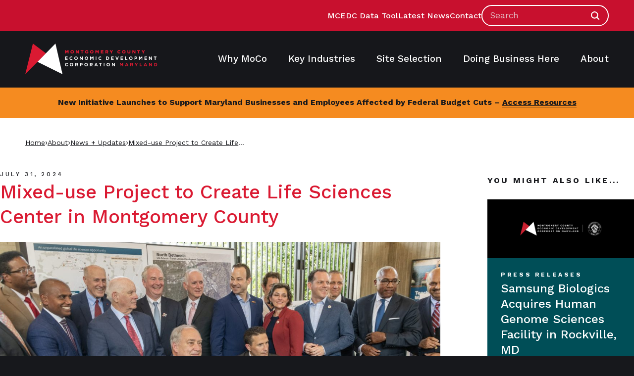

--- FILE ---
content_type: text/html; charset=UTF-8
request_url: https://thinkmoco.com/about/news/mixed-use-project-to-create-life-sciences-center-in-montgomery-county/
body_size: 8517
content:
<!DOCTYPE html><html lang="en" class="no-js"><head><meta charset="utf-8"><meta name="viewport" content="width=device-width, initial-scale=1"><meta name="apple-mobile-web-app-capable" content="yes"><meta name="mobile-web-app-capable" content="yes"><title>Mixed-use Project to Create Life Sciences Center in Montgomery County - Montgomery County Economic Development Corporation</title><style>img:is([sizes="auto" i], [sizes^="auto," i]) { contain-intrinsic-size: 3000px 1500px }</style><meta name="robots" content="max-snippet:-1,max-image-preview:large,max-video-preview:-1" /><link rel="canonical" href="https://thinkmoco.com/about/news/mixed-use-project-to-create-life-sciences-center-in-montgomery-county/" /><meta name="description" content="Contact: communications@thinkmoco.com A major life sciences center at the North Bethesda metro station is on the horizon and will further contribute to…" /><meta property="og:type" content="article" /><meta property="og:locale" content="en_US" /><meta property="og:site_name" content="Montgomery County Economic Development Corporation" /><meta property="og:title" content="Mixed-use Project to Create Life Sciences Center in Montgomery County" /><meta property="og:description" content="Contact: communications@thinkmoco.com A major life sciences center at the North Bethesda metro station is on the horizon and will further contribute to Montgomery County as a center of innovation." /><meta property="og:url" content="https://thinkmoco.com/about/news/mixed-use-project-to-create-life-sciences-center-in-montgomery-county/" /><meta property="og:image" content="https://thinkmoco.com/wp-content/uploads/2024/07/53893634143_ba66fee7b0_o.jpg" /><meta property="og:image:width" content="1920" /><meta property="og:image:height" content="1280" /><meta property="article:published_time" content="2024-07-31T18:39:02+00:00" /><meta property="article:modified_time" content="2025-01-22T22:54:13+00:00" /><meta name="twitter:card" content="summary_large_image" /><meta name="twitter:title" content="Mixed-use Project to Create Life Sciences Center in Montgomery County" /><meta name="twitter:description" content="Contact: communications@thinkmoco.com A major life sciences center at the North Bethesda metro station is on the horizon and will further contribute to Montgomery County as a center of innovation." /><meta name="twitter:image" content="https://thinkmoco.com/wp-content/uploads/2024/07/53893634143_ba66fee7b0_o.jpg" /> <script type="application/ld+json">{"@context":"https://schema.org","@graph":[{"@type":"WebSite","@id":"https://thinkmoco.com/#/schema/WebSite","url":"https://thinkmoco.com/","name":"Montgomery County Economic Development Corporation","inLanguage":"en-US","potentialAction":{"@type":"SearchAction","target":{"@type":"EntryPoint","urlTemplate":"https://thinkmoco.com/search/{search_term_string}/"},"query-input":"required name=search_term_string"},"publisher":{"@type":"Organization","@id":"https://thinkmoco.com/#/schema/Organization","name":"Montgomery County Economic Development Corporation","url":"https://thinkmoco.com/","logo":{"@type":"ImageObject","url":"https://thinkmoco.com/wp-content/uploads/2024/06/seo_logo.jpg","contentUrl":"https://thinkmoco.com/wp-content/uploads/2024/06/seo_logo.jpg","width":300,"height":300,"contentSize":"8525"}}},{"@type":"WebPage","@id":"https://thinkmoco.com/about/news/mixed-use-project-to-create-life-sciences-center-in-montgomery-county/","url":"https://thinkmoco.com/about/news/mixed-use-project-to-create-life-sciences-center-in-montgomery-county/","name":"Mixed-use Project to Create Life Sciences Center in Montgomery County - Montgomery County Economic Development Corporation","description":"Contact: communications@thinkmoco.com A major life sciences center at the North Bethesda metro station is on the horizon and will further contribute to…","inLanguage":"en-US","isPartOf":{"@id":"https://thinkmoco.com/#/schema/WebSite"},"breadcrumb":{"@type":"BreadcrumbList","@id":"https://thinkmoco.com/#/schema/BreadcrumbList","itemListElement":[{"@type":"ListItem","position":1,"item":"https://thinkmoco.com/","name":"Montgomery County Economic Development Corporation"},{"@type":"ListItem","position":2,"item":"https://thinkmoco.com/about/news/category/press-releases/","name":"Press Releases"},{"@type":"ListItem","position":3,"name":"Mixed-use Project to Create Life Sciences Center in Montgomery County"}]},"potentialAction":{"@type":"ReadAction","target":"https://thinkmoco.com/about/news/mixed-use-project-to-create-life-sciences-center-in-montgomery-county/"},"datePublished":"2024-07-31T18:39:02+00:00","dateModified":"2025-01-22T22:54:13+00:00","author":{"@type":"Person","@id":"https://thinkmoco.com/#/schema/Person/3e5ac779b96fc2a542cf066a61bd3704","name":"manulizzio"}}]}</script> <link rel='dns-prefetch' href='//fonts.googleapis.com' /><link data-optimized="2" rel="stylesheet" href="https://thinkmoco.com/wp-content/litespeed/css/ac3221e0a28a2efa35fc494da0f83519.css?ver=281fa" /><style id='eo-leaflet.js-inline-css' type='text/css'>.leaflet-popup-close-button{box-shadow:none!important;}</style><link rel='stylesheet' id='theme-google-fonts-css' href='https://fonts.googleapis.com/css2?family=Work+Sans:wght@100..900&#038;display=swap' type='text/css' media='all' /> <script type="text/javascript" src="https://thinkmoco.com/wp-includes/js/jquery/jquery.min.js?ver=3.7.1" id="jquery-core-js"></script> <meta name="ahrefs-site-verification" content="7c0e1f5903fce23173dbf5d0ff8418dc22cb2d8332d57e57ec0aa3ade26201cf"><link rel="apple-touch-icon" sizes="180x180" href="https://thinkmoco.com/wp-content/themes/mcedc/public/favicons/apple-touch-icon.png"><link rel="icon" type="image/png" sizes="32x32" href="https://thinkmoco.com/wp-content/themes/mcedc/public/favicons/favicon-32x32.png"><link rel="icon" type="image/png" sizes="16x16" href="https://thinkmoco.com/wp-content/themes/mcedc/public/favicons/favicon-16x16.png"><link rel="manifest" href="https://thinkmoco.com/wp-content/themes/mcedc/public/favicons/site.webmanifest"><link rel="mask-icon" href="https://thinkmoco.com/wp-content/themes/mcedc/public/favicons/safari-pinned-tab.svg" color="#c8102e"><link rel="shortcut icon" href="https://thinkmoco.com/wp-content/themes/mcedc/public/favicons/favicon.ico"><meta name="msapplication-TileColor" content="#17181c"><meta name="msapplication-config" content="https://thinkmoco.com/wp-content/themes/mcedc/public/favicons/browserconfig.xml"><meta name="theme-color" content="#17181c">     <script>(function(w,d,s,l,i){w[l]=w[l]||[];w[l].push({'gtm.start':
new Date().getTime(),event:'gtm.js'});var f=d.getElementsByTagName(s)[0],
j=d.createElement(s),dl=l!='dataLayer'?'&l='+l:'';j.async=true;j.src=
'https://www.googletagmanager.com/gtm.js?id='+i+dl;f.parentNode.insertBefore(j,f);
})(window,document,'script','dataLayer','GTM-MFPZ2M3');</script> <link rel="alternate" hreflang="en" href="https://thinkmoco.com"><link rel="alternate" hreflang="es" href="https://es.thinkmoco.com"><link rel="alternate" hreflang="fr" href="https://fr.thinkmoco.com"><link rel="alternate" hreflang="am" href="https://am.thinkmoco.com"><link rel="alternate" hreflang="ko" href="https://ko.thinkmoco.com"><link rel="alternate" hreflang="zh" href="https://zh.thinkmoco.com"><link rel="alternate" hreflang="vi" href="https://vi.thinkmoco.com"> <script type="text/javascript" src="https://cdn.weglot.com/weglot.min.js"></script> <script>Weglot.initialize({
        api_key: 'wg_2b75219ac27c2b735ff48499c6d1798b4'
    });</script> </head><body class="wp-singular post-template-default single single-post postid-7256 single-format-standard wp-theme-mcedc wp-frontend" >
<noscript><iframe src="https://www.googletagmanager.com/ns.html?id=GTM-MFPZ2M3"
height="0" width="0" style="display:none;visibility:hidden"></iframe></noscript><a href="#main" class="screenreader">Skip to Content</a><div class="container js-mobile_menu_content" id="top"><div class="header_extra"><nav class="header_nav header_utility_nav"><ul id="menu-utility-navigation" class="menu"><li id="menu-item-7219" class="menu-item menu-item-type-post_type menu-item-object-page menu-item-7219"><a href="https://thinkmoco.com/why-moco/mcedc-data-tool/">MCEDC Data Tool</a></li><li id="menu-item-2518" class="menu-item menu-item-type-post_type menu-item-object-page current_page_parent menu-item-2518 current-menu-ancestor"><a href="https://thinkmoco.com/about/news/">Latest News</a></li><li id="menu-item-61" class="menu-item menu-item-type-post_type menu-item-object-page menu-item-61"><a href="https://thinkmoco.com/contact/">Contact</a></li></ul><form action="https://thinkmoco.com/search/#results" method="GET" class="header_search_form search_form">
<label class="screenreader" for="header_search-query">Search the Site</label><div class="search_form_wrapper"><div class="search_form_field">
<input type="text" id="header_search-query" name="s" value="" placeholder="Search" class="search_form_input"></div>
<button type="submit" class="header_search_button search_form_button">
<span class="screenreader">Go</span>
<svg class="svg_icon " viewBox="0 0 18 17" xmlns="http://www.w3.org/2000/svg"><g fill="#FFF" fill-rule="nonzero"><path d="M16.133 17c-.279 0-.547-.11-.743-.308l-4.204-4.204a1.05 1.05 0 0 1 1.486-1.485l4.204 4.203A1.052 1.052 0 0 1 16.133 17Z"/><path d="M7.356 14.712a7.356 7.356 0 1 1 7.356-7.356 7.364 7.364 0 0 1-7.356 7.356Zm0-12.61a5.255 5.255 0 1 0 5.255 5.254 5.26 5.26 0 0 0-5.255-5.254Z"/></g></svg>    </button></div></form></nav></div><header class="header js-header" id="header"><div class="header_main js-header_main"><div class="header_top">
<a href="https://thinkmoco.com" class="header_logo">
<span class="screenreader">MCEDC</span>
<span class="icon logo_main"></span>
</a><nav class="header_nav header_main_nav js-header_menu_handles"><ul id="menu-nested-pages" class="menu"><li id="menu-item-34" class="menu-item menu-item-type-post_type menu-item-object-page menu-item-has-children menu-item-34"><a href="https://thinkmoco.com/why-moco/">Why MoCo</a><ul class="sub-menu"><li id="menu-item-9902" class="menu-item menu-item-type-post_type menu-item-object-page menu-item-9902"><a href="https://thinkmoco.com/countyperformance/">County Performance</a></li><li id="menu-item-36" class="menu-item menu-item-type-post_type menu-item-object-page menu-item-36"><a href="https://thinkmoco.com/why-moco/economic-inclusion/">Economic Inclusion</a></li><li id="menu-item-42" class="menu-item menu-item-type-post_type menu-item-object-page menu-item-42"><a href="https://thinkmoco.com/why-moco/success-stories/">Success Stories</a></li><li id="menu-item-41" class="menu-item menu-item-type-post_type menu-item-object-page menu-item-41"><a href="https://thinkmoco.com/why-moco/major-employers/">Major Employers</a></li><li id="menu-item-245" class="menu-item menu-item-type-post_type menu-item-object-page menu-item-245"><a href="https://thinkmoco.com/why-moco/mcedc-partnerships/">MCEDC Partnerships</a></li><li id="menu-item-1317" class="menu-item menu-item-type-post_type menu-item-object-page menu-item-1317"><a href="https://thinkmoco.com/why-moco/mcedc-data-tool/">MCEDC Data Tool</a></li></ul></li><li id="menu-item-44" class="menu-item menu-item-type-post_type menu-item-object-page menu-item-has-children menu-item-44"><a href="https://thinkmoco.com/key-industries/">Key Industries</a><ul class="sub-menu"><li id="menu-item-434" class="menu-item menu-item-type-post_type menu-item-object-page menu-item-434"><a href="https://thinkmoco.com/key-industries/life-sciences/">Life Sciences</a></li><li id="menu-item-438" class="menu-item menu-item-type-post_type menu-item-object-page menu-item-438"><a href="https://thinkmoco.com/key-industries/technology/">Technology</a></li><li id="menu-item-437" class="menu-item menu-item-type-post_type menu-item-object-page menu-item-437"><a href="https://thinkmoco.com/key-industries/real-estate/">Real Estate</a></li><li id="menu-item-265" class="menu-item menu-item-type-post_type menu-item-object-page menu-item-265"><a href="https://thinkmoco.com/key-industries/hospitality/">Hospitality</a></li><li id="menu-item-435" class="menu-item menu-item-type-post_type menu-item-object-page menu-item-435"><a href="https://thinkmoco.com/key-industries/nonprofits/">Nonprofits</a></li><li id="menu-item-436" class="menu-item menu-item-type-post_type menu-item-object-page menu-item-436"><a href="https://thinkmoco.com/key-industries/corporate-hqs/">Corporate HQs</a></li></ul></li><li id="menu-item-180" class="menu-item menu-item-type-post_type menu-item-object-page menu-item-has-children menu-item-180"><a href="https://thinkmoco.com/site-selection/">Site Selection</a><ul class="sub-menu"><li id="menu-item-281" class="menu-item menu-item-type-post_type menu-item-object-page menu-item-281"><a href="https://thinkmoco.com/site-selection/talent/">Talent</a></li><li id="menu-item-282" class="menu-item menu-item-type-post_type menu-item-object-page menu-item-282"><a href="https://thinkmoco.com/site-selection/infrastructure/">Infrastructure</a></li><li id="menu-item-283" class="menu-item menu-item-type-post_type menu-item-object-page menu-item-283"><a href="https://thinkmoco.com/site-selection/available-properties/">Available Properties</a></li><li id="menu-item-284" class="menu-item menu-item-type-post_type menu-item-object-page menu-item-284"><a href="https://thinkmoco.com/site-selection/largest-industries/">Largest Industries</a></li><li id="menu-item-285" class="menu-item menu-item-type-post_type menu-item-object-page menu-item-285"><a href="https://thinkmoco.com/site-selection/international-global-prospects/">International Prospects</a></li><li id="menu-item-286" class="menu-item menu-item-type-post_type menu-item-object-page menu-item-286"><a href="https://thinkmoco.com/site-selection/incentives/">Incentives</a></li><li id="menu-item-9034" class="menu-item menu-item-type-post_type menu-item-object-page menu-item-9034"><a href="https://thinkmoco.com/site-selection/job-creation-fund/">Job Creation Fund</a></li></ul></li><li id="menu-item-45" class="menu-item menu-item-type-post_type menu-item-object-page menu-item-has-children menu-item-45"><a href="https://thinkmoco.com/doing-business-here/">Doing Business Here</a><ul class="sub-menu"><li id="menu-item-49" class="menu-item menu-item-type-post_type menu-item-object-page menu-item-49"><a href="https://thinkmoco.com/doing-business-here/minority-female-disabled-owned-businesses/">Minority, Women + Disabled-Owned Businesses</a></li><li id="menu-item-51" class="menu-item menu-item-type-post_type menu-item-object-page menu-item-51"><a href="https://thinkmoco.com/doing-business-here/veteran-owned-businesses/">Veteran-Owned Businesses</a></li><li id="menu-item-50" class="menu-item menu-item-type-post_type menu-item-object-page menu-item-50"><a href="https://thinkmoco.com/doing-business-here/government-contracting/">Government Contracting</a></li><li id="menu-item-47" class="menu-item menu-item-type-post_type menu-item-object-page menu-item-47"><a href="https://thinkmoco.com/doing-business-here/resources/">Resource Library</a></li><li id="menu-item-46" class="menu-item menu-item-type-post_type menu-item-object-page menu-item-46"><a href="https://thinkmoco.com/doing-business-here/moco-business-center/">Montgomery County Government Business Center</a></li><li id="menu-item-8966" class="menu-item menu-item-type-post_type menu-item-object-page menu-item-8966"><a href="https://thinkmoco.com/doing-business-here/resources-for-federal-agencies/">Local Resources for Federal Agency Contractors &amp; Employees</a></li></ul></li><li id="menu-item-52" class="menu-item menu-item-type-post_type menu-item-object-page menu-item-has-children menu-item-52 current-menu-ancestor"><a href="https://thinkmoco.com/about/">About</a><ul class="sub-menu"><li id="menu-item-53" class="menu-item menu-item-type-post_type menu-item-object-page menu-item-53"><a href="https://thinkmoco.com/about/leadership-staff/">Staff</a></li><li id="menu-item-54" class="menu-item menu-item-type-post_type menu-item-object-page menu-item-54"><a href="https://thinkmoco.com/about/board-of-directors/">Board of Directors</a></li><li id="menu-item-56" class="menu-item menu-item-type-post_type menu-item-object-page current_page_parent menu-item-56 current-menu-ancestor"><a href="https://thinkmoco.com/about/news/">Latest News</a></li><li id="menu-item-5261" class="menu-item menu-item-type-post_type menu-item-object-page menu-item-5261"><a href="https://thinkmoco.com/about/careers/">Careers</a></li><li id="menu-item-5263" class="menu-item menu-item-type-post_type menu-item-object-page menu-item-5263"><a href="https://thinkmoco.com/contact/">Contact</a></li></ul></li></ul></nav>
<button type="button" class="header_handle mobile_menu_handle js-mobile_menu_handle">
<span class="screenreader">Menu</span>
<span class="icon mobile_handle_white"></span>
</button></div><div class="header_expand js-header_expand" aria-hidden="true"><div class="header_expander"><div class="header_menu js-header_menu js-header_menu-34" id="header_menu-34"><nav class="header_menu_nav"><ul class="menu menu-item menu-item-34 "><li class="menu-item menu-item-9902 ">
<a href="https://thinkmoco.com/countyperformance/">
<span>County Performance</span>
</a></li><li class="menu-item menu-item-36 ">
<a href="https://thinkmoco.com/why-moco/economic-inclusion/">
<span>Economic Inclusion</span>
</a></li><li class="menu-item menu-item-42 ">
<a href="https://thinkmoco.com/why-moco/success-stories/">
<span>Success Stories</span>
</a></li><li class="menu-item menu-item-41 ">
<a href="https://thinkmoco.com/why-moco/major-employers/">
<span>Major Employers</span>
</a></li><li class="menu-item menu-item-245 ">
<a href="https://thinkmoco.com/why-moco/mcedc-partnerships/">
<span>MCEDC Partnerships</span>
</a></li><li class="menu-item menu-item-1317 ">
<a href="https://thinkmoco.com/why-moco/mcedc-data-tool/">
<span>MCEDC Data Tool</span>
</a></li></ul></nav></div><div class="header_menu js-header_menu js-header_menu-44" id="header_menu-44"><nav class="header_menu_nav"><ul class="menu menu-item menu-item-44 "><li class="menu-item menu-item-434 ">
<a href="https://thinkmoco.com/key-industries/life-sciences/">
<span>Life Sciences</span>
</a></li><li class="menu-item menu-item-438 ">
<a href="https://thinkmoco.com/key-industries/technology/">
<span>Technology</span>
</a></li><li class="menu-item menu-item-437 ">
<a href="https://thinkmoco.com/key-industries/real-estate/">
<span>Real Estate</span>
</a></li><li class="menu-item menu-item-265 ">
<a href="https://thinkmoco.com/key-industries/hospitality/">
<span>Hospitality</span>
</a></li><li class="menu-item menu-item-435 ">
<a href="https://thinkmoco.com/key-industries/nonprofits/">
<span>Nonprofits</span>
</a></li><li class="menu-item menu-item-436 ">
<a href="https://thinkmoco.com/key-industries/corporate-hqs/">
<span>Corporate HQs</span>
</a></li></ul></nav></div><div class="header_menu js-header_menu js-header_menu-180" id="header_menu-180"><nav class="header_menu_nav"><ul class="menu menu-item menu-item-180 "><li class="menu-item menu-item-281 ">
<a href="https://thinkmoco.com/site-selection/talent/">
<span>Talent</span>
</a></li><li class="menu-item menu-item-282 ">
<a href="https://thinkmoco.com/site-selection/infrastructure/">
<span>Infrastructure</span>
</a></li><li class="menu-item menu-item-283 ">
<a href="https://thinkmoco.com/site-selection/available-properties/">
<span>Available Properties</span>
</a></li><li class="menu-item menu-item-284 ">
<a href="https://thinkmoco.com/site-selection/largest-industries/">
<span>Largest Industries</span>
</a></li><li class="menu-item menu-item-285 ">
<a href="https://thinkmoco.com/site-selection/international-global-prospects/">
<span>International Prospects</span>
</a></li><li class="menu-item menu-item-286 ">
<a href="https://thinkmoco.com/site-selection/incentives/">
<span>Incentives</span>
</a></li><li class="menu-item menu-item-9034 ">
<a href="https://thinkmoco.com/site-selection/job-creation-fund/">
<span>Job Creation Fund</span>
</a></li></ul></nav></div><div class="header_menu js-header_menu js-header_menu-45" id="header_menu-45"><nav class="header_menu_nav"><ul class="menu menu-item menu-item-45 "><li class="menu-item menu-item-49 ">
<a href="https://thinkmoco.com/doing-business-here/minority-female-disabled-owned-businesses/">
<span>Minority, Women + Disabled-Owned Businesses</span>
</a></li><li class="menu-item menu-item-51 ">
<a href="https://thinkmoco.com/doing-business-here/veteran-owned-businesses/">
<span>Veteran-Owned Businesses</span>
</a></li><li class="menu-item menu-item-50 ">
<a href="https://thinkmoco.com/doing-business-here/government-contracting/">
<span>Government Contracting</span>
</a></li><li class="menu-item menu-item-47 ">
<a href="https://thinkmoco.com/doing-business-here/resources/">
<span>Resource Library</span>
</a></li><li class="menu-item menu-item-46 ">
<a href="https://thinkmoco.com/doing-business-here/moco-business-center/">
<span>Montgomery County Government Business Center</span>
</a></li><li class="menu-item menu-item-8966 ">
<a href="https://thinkmoco.com/doing-business-here/resources-for-federal-agencies/">
<span>Local Resources for Federal Agency Contractors &amp; Employees</span>
</a></li></ul></nav></div><div class="header_menu js-header_menu js-header_menu-52" id="header_menu-52"><nav class="header_menu_nav"><ul class="menu menu-item menu-item-52 "><li class="menu-item menu-item-53 ">
<a href="https://thinkmoco.com/about/leadership-staff/">
<span>Staff</span>
</a></li><li class="menu-item menu-item-54 ">
<a href="https://thinkmoco.com/about/board-of-directors/">
<span>Board of Directors</span>
</a></li><li class="menu-item menu-item-56 ">
<a href="https://thinkmoco.com/about/news/">
<span>Latest News</span>
</a><ul class="sub-menu"><li class="menu-item menu-item-7720 ">
<a href="https://thinkmoco.com/about/news/press-releases/">Press Releases</a></li><li class="menu-item menu-item-7721 ">
<a href="https://thinkmoco.com/about/news/newsletters/">Newsletters</a></li></ul></li><li class="menu-item menu-item-5261 ">
<a href="https://thinkmoco.com/about/careers/">
<span>Careers</span>
</a></li><li class="menu-item menu-item-5263 ">
<a href="https://thinkmoco.com/contact/">
<span>Contact</span>
</a></li></ul></nav></div><div class="header_menu_sidebar js-header_callout"><div class="header_callout"><h2 class="header_callout_title"><span class="script_highlight">Establish, expand and grow your company's presence in Montgomery County, Md.</span> Connect with our team today and discover new opportunities.</h2>
<a href="https://thinkmoco.com/consultation-form/" class="header_callout_link" >
<span class="header_callout_icon">
<img src="https://thinkmoco.com/wp-content/uploads/2024/05/contact-mail.png.webp" alt="" class="header_callout_icon" loading="lazy">
</span>
<span class="text">Get a Consultation</span>
</a></div><div class="social_links header_social_links">
<a href="https://www.linkedin.com/company/11004381" class="social_link linkedin" target="_blank">
<span class="icon social_white_linkedin"></span>
<span class="screenreader">linkedin</span>
</a>
<a href="https://www.facebook.com/thinkmoco/" class="social_link facebook" target="_blank">
<span class="icon social_white_facebook"></span>
<span class="screenreader">facebook</span>
</a>
<a href="https://twitter.com/think_moco" class="social_link twitter" target="_blank">
<span class="icon social_white_twitter"></span>
<span class="screenreader">twitter</span>
</a>
<a href="https://www.instagram.com/think_moco/" class="social_link instagram" target="_blank">
<span class="icon social_white_instagram"></span>
<span class="screenreader">instagram</span>
</a>
<a href="https://www.youtube.com/channel/UCSUrE9lR8RavY7KMl0pJn9g" class="social_link youtube" target="_blank">
<span class="icon social_white_youtube"></span>
<span class="screenreader">youtube</span>
</a></div></div><div class="header_menu_block"></div></div></div></div><div class="alert page_alert" id="page_alert"><div class="alert_content"><p><strong>New Initiative Launches to Support Maryland Businesses and Employees Affected by Federal Budget Cuts &#8211; <a href="https://mobilize-montgomery.com">Access Resources</a></strong></p></div></div></header><main class="page_wrapper" id="main"><div class="breadcrumb"><div class="breadcrumb_list" typeof="BreadcrumbList" vocab="https://schema.org/">
<span property="itemListElement" typeof="ListItem"><a property="item" typeof="WebPage" title="Go to MCEDC." href="https://thinkmoco.com" class="home" ><span property="name">Home</span></a><meta property="position" content="1"></span> &#x203A; <span property="itemListElement" typeof="ListItem"><a property="item" typeof="WebPage" title="Go to About." href="https://thinkmoco.com/about/" class="post post-page" ><span property="name">About</span></a><meta property="position" content="2"></span> &#x203A; <span property="itemListElement" typeof="ListItem"><a property="item" typeof="WebPage" title="Go to News + Updates." href="https://thinkmoco.com/about/news/" class="post-root post post-post" ><span property="name">News + Updates</span></a><meta property="position" content="3"></span> &#x203A; <span property="itemListElement" typeof="ListItem"><span property="name" class="post post-post current-item">Mixed-use Project to Create Life Sciences Center in Montgomery County</span><meta property="url" content="https://thinkmoco.com/about/news/mixed-use-project-to-create-life-sciences-center-in-montgomery-county/"><meta property="position" content="4"></span></div></div><div class="page_content post_content block_wrapper"><div class="post_content_wrapper"><div class="post_content_body">
<span class="post_meta">July 31, 2024</span><h1 class="post_title">Mixed-use Project to Create Life Sciences Center in Montgomery County</h1><div class="post_media">
<picture class="js-responsive responsive_image post_image"><source media="(min-width: 980px)" srcset="https://thinkmoco.com/wp-content/uploads/2024/07/53893634143_ba66fee7b0_o-1220x686.jpg" height="686" width="1220"><source media="(min-width: 740px)" srcset="https://thinkmoco.com/wp-content/uploads/2024/07/53893634143_ba66fee7b0_o-980x551.jpg" height="551" width="980"><source media="(min-width: 500px)" srcset="https://thinkmoco.com/wp-content/uploads/2024/07/53893634143_ba66fee7b0_o-740x416.jpg" height="416" width="740"><source media="(min-width: 0px)" srcset="https://thinkmoco.com/wp-content/uploads/2024/07/53893634143_ba66fee7b0_o-500x281.jpg" height="281" width="500"><img src="https://thinkmoco.com/wp-content/uploads/2024/07/53893634143_ba66fee7b0_o-500x281.jpg" alt="" height="281" width="500" draggable="false" loading="lazy"></picture></div><p><strong>Contact:</strong> <br><a href="mailto:communications@thinkmoco.com" target="_blank" rel="noreferrer noopener">communications@thinkmoco.com</a></p><p>A major life sciences center at the North Bethesda metro station is on the horizon and will further contribute to Montgomery County as a center of innovation. County Executive Marc Elrich and Washington Metropolitan Area Transit Authority General Manager Randy Clarke signed a Memorandum of Understanding this week. The county, with the support of its congressional and state delegations, will provide infrastructure funding and economic development incentives. The project is anticipated to include approximately 2 to 3.7 million square feet of development of housing, office, retail and public spaces. The University of Maryland’s Institute for Health Computing will anchor the future development.</p><p><em>“By transforming the North Bethesda Metro Station area into a premier life sciences and mixed-use development, we are creating jobs, stimulating our local economy and fostering a vibrant community where people can live, work, learn and innovate,” Elrich said.</em></p><p>Read the full release from Montgomery County <a href="https://www2.montgomerycountymd.gov/mcgportalapps/Press_Detail.aspx?Item_ID=45631">here</a>.</p><p>Photo Credit: Montgomery County Government</p><p class="has-text-align-center">###</p><p><strong>ABOUT MONTGOMERY COUNTY ECONOMIC DEVELOPMENT CORPORATION (MCEDC)</strong><br>Montgomery County Economic Development Corporation (MCEDC) is the official public-private economic development organization representing Montgomery County, Maryland, and is funded by the Montgomery County Government. Created in 2015, MCEDC is led by a Board of Directors of business executives. Its mission is to accelerate business development, attraction, retention and expansion in key industry sectors while advancing equitable and inclusive economic growth.</p></div><div class="post_sidebar"><div class="block_related_news block_news_grid block_full_width" id="related-news"><h2 class="related_news_title">You might also like...</h2>
<a href="https://thinkmoco.com/about/news/?cat=press-releases#filters" class="related_news_link">View All</a><div class="news_grid_items related_news_items post_grid">
<a href="https://thinkmoco.com/about/news/samsung-biologics-acquires-human-genome-sciences-facility-in-rockville-md/" class="post_item related_news_item" aria-labelledby="related-news-1"><div class="post_item_media">
<picture class="js-responsive responsive_image post_item_image"><source media="(min-width: 1600px)" srcset="https://thinkmoco.com/wp-content/uploads/2025/03/news_image-980x551.png" height="551" width="980"><source media="(min-width: 500px)" srcset="https://thinkmoco.com/wp-content/uploads/2025/03/news_image-740x416.png" height="416" width="740"><source media="(min-width: 0px)" srcset="https://thinkmoco.com/wp-content/uploads/2025/03/news_image-500x281.png" height="281" width="500"><img src="https://thinkmoco.com/wp-content/uploads/2025/03/news_image-500x281.png" alt="" height="281" width="500" draggable="false" loading="lazy"></picture></div><div class="post_item_body">
<span class="post_item_category">Press Releases</span><h3 class="post_item_title" id="related-news-1">Samsung Biologics Acquires Human Genome Sciences Facility in Rockville, MD</h3>
<span class="post_item_date">December 23, 2025</span></div>
</a>
<a href="https://thinkmoco.com/about/news/7-5m-awarded-to-fifty-five-montgomery-county-companies-to-support-their-business-growth/" class="post_item related_news_item" aria-labelledby="related-news-2"><div class="post_item_media">
<picture class="js-responsive responsive_image post_item_image"><source media="(min-width: 1600px)" srcset="https://thinkmoco.com/wp-content/uploads/2025/03/news_image-980x551.png" height="551" width="980"><source media="(min-width: 500px)" srcset="https://thinkmoco.com/wp-content/uploads/2025/03/news_image-740x416.png" height="416" width="740"><source media="(min-width: 0px)" srcset="https://thinkmoco.com/wp-content/uploads/2025/03/news_image-500x281.png" height="281" width="500"><img src="https://thinkmoco.com/wp-content/uploads/2025/03/news_image-500x281.png" alt="" height="281" width="500" draggable="false" loading="lazy"></picture></div><div class="post_item_body">
<span class="post_item_category">Press Releases</span><h3 class="post_item_title" id="related-news-2">$7.5M Awarded to Fifty-Five Montgomery County Companies to Support Their Business Growth</h3>
<span class="post_item_date">December 15, 2025</span></div>
</a>
<a href="https://thinkmoco.com/about/news/leading-biopharmaceutical-company-astrazeneca-announces-continued-investment-in-maryland-and-montgomery-county/" class="post_item related_news_item" aria-labelledby="related-news-3"><div class="post_item_media">
<picture class="js-responsive responsive_image post_item_image"><source media="(min-width: 1600px)" srcset="https://thinkmoco.com/wp-content/uploads/2025/03/news_image-980x551.png" height="551" width="980"><source media="(min-width: 500px)" srcset="https://thinkmoco.com/wp-content/uploads/2025/03/news_image-740x416.png" height="416" width="740"><source media="(min-width: 0px)" srcset="https://thinkmoco.com/wp-content/uploads/2025/03/news_image-500x281.png" height="281" width="500"><img src="https://thinkmoco.com/wp-content/uploads/2025/03/news_image-500x281.png" alt="" height="281" width="500" draggable="false" loading="lazy"></picture></div><div class="post_item_body">
<span class="post_item_category">Press Releases</span><h3 class="post_item_title" id="related-news-3">Leading BioPharmaceutical Company AstraZeneca Announces Continued Investment in Maryland and Montgomery County</h3>
<span class="post_item_date">November 24, 2025</span></div>
</a></div></div></div></div></div></main><footer class="footer"><div class="footer_masthead">
<a href="https://thinkmoco.com" class="footer_logo">
<span class="screenreader">MCEDC</span>
<span class="icon logo_alt"></span>
</a><div class="footer_badges">
<span class="footer_badge">
<img src="https://thinkmoco.com/wp-content/uploads/2024/05/MCEHE-WADWebGraphics1.1-500x497.png" alt="">
</span></div></div><div class="footer_newsletter"><h2 class="footer_title">Newsletter</h2><h3 class="footer_newsletter_title">Get weekly updates on the <span class="script_highlight">latest economic development</span> news from Montgomery County, Md.</h3>
<a href="https://thinkmoco.com/about/news/newsletters/" class="footer_newsletter_link" >
Subscribe            </a></div><div class="footer_menu"><h2 class="screenreader">Menu</h2><nav class="footer_nav"><ul id="menu-footer-navigation" class="menu"><li id="menu-item-65" class="menu-item menu-item-type-post_type menu-item-object-page menu-item-has-children menu-item-65"><a href="https://thinkmoco.com/why-moco/">Info</a><ul class="sub-menu"><li id="menu-item-66" class="menu-item menu-item-type-post_type menu-item-object-page menu-item-66"><a href="https://thinkmoco.com/key-industries/">Key Industries</a></li><li id="menu-item-68" class="menu-item menu-item-type-post_type menu-item-object-page menu-item-68"><a href="https://thinkmoco.com/doing-business-here/resources/">Resource Library</a></li><li id="menu-item-2519" class="menu-item menu-item-type-post_type menu-item-object-page menu-item-2519"><a href="https://thinkmoco.com/why-moco/mcedc-data-tool/">MCEDC Data Tool</a></li><li id="menu-item-69" class="menu-item menu-item-type-post_type menu-item-object-page menu-item-69"><a href="https://thinkmoco.com/doing-business-here/">Doing Business Here</a></li></ul></li><li id="menu-item-70" class="menu-item menu-item-type-post_type menu-item-object-page menu-item-has-children menu-item-70 current-menu-ancestor"><a href="https://thinkmoco.com/about/">About</a><ul class="sub-menu"><li id="menu-item-71" class="menu-item menu-item-type-post_type menu-item-object-page menu-item-71"><a href="https://thinkmoco.com/why-moco/">Why MoCo</a></li><li id="menu-item-72" class="menu-item menu-item-type-post_type menu-item-object-page menu-item-72"><a href="https://thinkmoco.com/about/careers/">Careers</a></li><li id="menu-item-73" class="menu-item menu-item-type-post_type menu-item-object-page current_page_parent menu-item-73 current-menu-ancestor"><a href="https://thinkmoco.com/about/news/">News</a></li></ul></li></ul></nav></div><div class="footer_contact"><h2 class="footer_title">Contact Us</h2><p>
<a href="tel:Phone: (240) 641-6700 ">Phone: (240) 641-6700 </a></p><p>
<a href="fax:Fax: (240) 641-6720">Fax: (240) 641-6720</a></p><p>
1801 Rockville Pike, Suite 320            <br>Rockville, MD 20852</p></div><div class="footer_search"><h2 class="footer_title">Search</h2><form action="https://thinkmoco.com/search/#results" method="GET" class="footer_search_form search_form">
<label class="screenreader" for="footer_search-query">Search the Site</label><div class="search_form_wrapper"><div class="search_form_field">
<input type="text" id="footer_search-query" name="s" value="" placeholder="Search" class="search_form_input"></div>
<button type="submit" class="footer_search_button search_form_button">
<span class="screenreader">Go</span>
<svg class="svg_icon " viewBox="0 0 18 17" xmlns="http://www.w3.org/2000/svg"><g fill="#FFF" fill-rule="nonzero"><path d="M16.133 17c-.279 0-.547-.11-.743-.308l-4.204-4.204a1.05 1.05 0 0 1 1.486-1.485l4.204 4.203A1.052 1.052 0 0 1 16.133 17Z"/><path d="M7.356 14.712a7.356 7.356 0 1 1 7.356-7.356 7.364 7.364 0 0 1-7.356 7.356Zm0-12.61a5.255 5.255 0 1 0 5.255 5.254 5.26 5.26 0 0 0-5.255-5.254Z"/></g></svg>    </button></div></form></div><div class="footer_final"><div class="footer_social"><div class="social_links footer_social_links">
<a href="https://www.linkedin.com/company/11004381" class="social_link linkedin" target="_blank">
<span class="icon social_white_linkedin"></span>
<span class="screenreader">linkedin</span>
</a>
<a href="https://www.facebook.com/thinkmoco/" class="social_link facebook" target="_blank">
<span class="icon social_white_facebook"></span>
<span class="screenreader">facebook</span>
</a>
<a href="https://twitter.com/think_moco" class="social_link twitter" target="_blank">
<span class="icon social_white_twitter"></span>
<span class="screenreader">twitter</span>
</a>
<a href="https://www.instagram.com/think_moco/" class="social_link instagram" target="_blank">
<span class="icon social_white_instagram"></span>
<span class="screenreader">instagram</span>
</a>
<a href="https://www.youtube.com/channel/UCSUrE9lR8RavY7KMl0pJn9g" class="social_link youtube" target="_blank">
<span class="icon social_white_youtube"></span>
<span class="screenreader">youtube</span>
</a></div></div><nav class="footer_legal"><ul id="menu-legal-navigation" class="menu"><li id="menu-item-106" class="menu-item menu-item-type-post_type menu-item-object-page menu-item-106"><a href="https://thinkmoco.com/privacy-policy/">Privacy Policy</a></li><li id="menu-item-105" class="menu-item menu-item-type-post_type menu-item-object-page menu-item-105"><a href="https://thinkmoco.com/sponsorship-policy/">Sponsorship Policy</a></li></ul></nav></div><div class="footer_notice"><p class="footer_notice_copyright">&copy; 2026 Montgomery County Economic Development Corporation</p><p class="footer_notice_legal">Montgomery County Economic Development Corporation operates as a 501(c)(3) nonprofit public-private partnership and is funded by Montgomery County Government. We are dedicated to attracting, retaining, and expanding businesses within key industries to Montgomery County, Md.</p></div><div class="footer_block"></div><div class="footer_angle"></div></footer></div><div class="mobile_menu js-navigation js-mobile_menu" id="main_menu"
data-navigation-handle=".js-mobile_menu_handle"
data-navigation-content=".js-mobile_menu_content"
data-navigation-options="{&quot;type&quot;:&quot;overlay&quot;,&quot;gravity&quot;:&quot;right&quot;,&quot;label&quot;:false,&quot;maxWidth&quot;:&quot;1219px&quot;}"
><div class="mobile_menu_container"><nav class="mobile_nav mobile_main_nav"><form action="https://thinkmoco.com/search/#results" method="GET" class="mobile_search_form search_form">
<label class="screenreader" for="mobile_search-query">Search the Site</label><div class="search_form_wrapper"><div class="search_form_field">
<input type="text" id="mobile_search-query" name="s" value="" placeholder="Search" class="search_form_input"></div>
<button type="submit" class="mobile_search_button search_form_button">
<span class="screenreader">Go</span>
<svg class="svg_icon " viewBox="0 0 18 17" xmlns="http://www.w3.org/2000/svg"><g fill="#FFF" fill-rule="nonzero"><path d="M16.133 17c-.279 0-.547-.11-.743-.308l-4.204-4.204a1.05 1.05 0 0 1 1.486-1.485l4.204 4.203A1.052 1.052 0 0 1 16.133 17Z"/><path d="M7.356 14.712a7.356 7.356 0 1 1 7.356-7.356 7.364 7.364 0 0 1-7.356 7.356Zm0-12.61a5.255 5.255 0 1 0 5.255 5.254 5.26 5.26 0 0 0-5.255-5.254Z"/></g></svg>    </button></div></form><ul id="menu-nested-pages-1" class="menu"><li class="menu-item menu-item-type-post_type menu-item-object-page menu-item-has-children menu-item-34"><a href="https://thinkmoco.com/why-moco/">Why MoCo</a><ul class="sub-menu"><li class="menu-item menu-item-type-post_type menu-item-object-page menu-item-9902"><a href="https://thinkmoco.com/countyperformance/">County Performance</a></li><li class="menu-item menu-item-type-post_type menu-item-object-page menu-item-36"><a href="https://thinkmoco.com/why-moco/economic-inclusion/">Economic Inclusion</a></li><li class="menu-item menu-item-type-post_type menu-item-object-page menu-item-42"><a href="https://thinkmoco.com/why-moco/success-stories/">Success Stories</a></li><li class="menu-item menu-item-type-post_type menu-item-object-page menu-item-41"><a href="https://thinkmoco.com/why-moco/major-employers/">Major Employers</a></li><li class="menu-item menu-item-type-post_type menu-item-object-page menu-item-245"><a href="https://thinkmoco.com/why-moco/mcedc-partnerships/">MCEDC Partnerships</a></li><li class="menu-item menu-item-type-post_type menu-item-object-page menu-item-1317"><a href="https://thinkmoco.com/why-moco/mcedc-data-tool/">MCEDC Data Tool</a></li></ul></li><li class="menu-item menu-item-type-post_type menu-item-object-page menu-item-has-children menu-item-44"><a href="https://thinkmoco.com/key-industries/">Key Industries</a><ul class="sub-menu"><li class="menu-item menu-item-type-post_type menu-item-object-page menu-item-434"><a href="https://thinkmoco.com/key-industries/life-sciences/">Life Sciences</a></li><li class="menu-item menu-item-type-post_type menu-item-object-page menu-item-438"><a href="https://thinkmoco.com/key-industries/technology/">Technology</a></li><li class="menu-item menu-item-type-post_type menu-item-object-page menu-item-437"><a href="https://thinkmoco.com/key-industries/real-estate/">Real Estate</a></li><li class="menu-item menu-item-type-post_type menu-item-object-page menu-item-265"><a href="https://thinkmoco.com/key-industries/hospitality/">Hospitality</a></li><li class="menu-item menu-item-type-post_type menu-item-object-page menu-item-435"><a href="https://thinkmoco.com/key-industries/nonprofits/">Nonprofits</a></li><li class="menu-item menu-item-type-post_type menu-item-object-page menu-item-436"><a href="https://thinkmoco.com/key-industries/corporate-hqs/">Corporate HQs</a></li></ul></li><li class="menu-item menu-item-type-post_type menu-item-object-page menu-item-has-children menu-item-180"><a href="https://thinkmoco.com/site-selection/">Site Selection</a><ul class="sub-menu"><li class="menu-item menu-item-type-post_type menu-item-object-page menu-item-281"><a href="https://thinkmoco.com/site-selection/talent/">Talent</a></li><li class="menu-item menu-item-type-post_type menu-item-object-page menu-item-282"><a href="https://thinkmoco.com/site-selection/infrastructure/">Infrastructure</a></li><li class="menu-item menu-item-type-post_type menu-item-object-page menu-item-283"><a href="https://thinkmoco.com/site-selection/available-properties/">Available Properties</a></li><li class="menu-item menu-item-type-post_type menu-item-object-page menu-item-284"><a href="https://thinkmoco.com/site-selection/largest-industries/">Largest Industries</a></li><li class="menu-item menu-item-type-post_type menu-item-object-page menu-item-285"><a href="https://thinkmoco.com/site-selection/international-global-prospects/">International Prospects</a></li><li class="menu-item menu-item-type-post_type menu-item-object-page menu-item-286"><a href="https://thinkmoco.com/site-selection/incentives/">Incentives</a></li><li class="menu-item menu-item-type-post_type menu-item-object-page menu-item-9034"><a href="https://thinkmoco.com/site-selection/job-creation-fund/">Job Creation Fund</a></li></ul></li><li class="menu-item menu-item-type-post_type menu-item-object-page menu-item-has-children menu-item-45"><a href="https://thinkmoco.com/doing-business-here/">Doing Business Here</a><ul class="sub-menu"><li class="menu-item menu-item-type-post_type menu-item-object-page menu-item-49"><a href="https://thinkmoco.com/doing-business-here/minority-female-disabled-owned-businesses/">Minority, Women + Disabled-Owned Businesses</a></li><li class="menu-item menu-item-type-post_type menu-item-object-page menu-item-51"><a href="https://thinkmoco.com/doing-business-here/veteran-owned-businesses/">Veteran-Owned Businesses</a></li><li class="menu-item menu-item-type-post_type menu-item-object-page menu-item-50"><a href="https://thinkmoco.com/doing-business-here/government-contracting/">Government Contracting</a></li><li class="menu-item menu-item-type-post_type menu-item-object-page menu-item-47"><a href="https://thinkmoco.com/doing-business-here/resources/">Resource Library</a></li><li class="menu-item menu-item-type-post_type menu-item-object-page menu-item-46"><a href="https://thinkmoco.com/doing-business-here/moco-business-center/">Montgomery County Government Business Center</a></li><li class="menu-item menu-item-type-post_type menu-item-object-page menu-item-8966"><a href="https://thinkmoco.com/doing-business-here/resources-for-federal-agencies/">Local Resources for Federal Agency Contractors &amp; Employees</a></li></ul></li><li class="menu-item menu-item-type-post_type menu-item-object-page menu-item-has-children menu-item-52 current-menu-ancestor"><a href="https://thinkmoco.com/about/">About</a><ul class="sub-menu"><li class="menu-item menu-item-type-post_type menu-item-object-page menu-item-53"><a href="https://thinkmoco.com/about/leadership-staff/">Staff</a></li><li class="menu-item menu-item-type-post_type menu-item-object-page menu-item-54"><a href="https://thinkmoco.com/about/board-of-directors/">Board of Directors</a></li><li class="menu-item menu-item-type-post_type menu-item-object-page current_page_parent menu-item-has-children menu-item-56 current-menu-ancestor"><a href="https://thinkmoco.com/about/news/">Latest News</a><ul class="sub-menu"><li id="menu-item-7720" class="menu-item menu-item-type-post_type menu-item-object-page menu-item-7720"><a href="https://thinkmoco.com/about/news/press-releases/">Press Releases</a></li><li id="menu-item-7721" class="menu-item menu-item-type-post_type menu-item-object-page menu-item-7721"><a href="https://thinkmoco.com/about/news/newsletters/">Newsletters</a></li></ul></li><li class="menu-item menu-item-type-post_type menu-item-object-page menu-item-5261"><a href="https://thinkmoco.com/about/careers/">Careers</a></li><li class="menu-item menu-item-type-post_type menu-item-object-page menu-item-5263"><a href="https://thinkmoco.com/contact/">Contact</a></li></ul></li></ul></nav><nav class="mobile_nav mobile_utility_nav"><ul id="menu-utility-navigation-1" class="menu"><li class="menu-item menu-item-type-post_type menu-item-object-page menu-item-7219"><a href="https://thinkmoco.com/why-moco/mcedc-data-tool/">MCEDC Data Tool</a></li><li class="menu-item menu-item-type-post_type menu-item-object-page current_page_parent menu-item-2518 current-menu-ancestor"><a href="https://thinkmoco.com/about/news/">Latest News</a></li><li class="menu-item menu-item-type-post_type menu-item-object-page menu-item-61"><a href="https://thinkmoco.com/contact/">Contact</a></li></ul></nav></div></div> <script type="speculationrules">{"prefetch":[{"source":"document","where":{"and":[{"href_matches":"\/*"},{"not":{"href_matches":["\/wp-*.php","\/wp-admin\/*","\/wp-content\/uploads\/*","\/wp-content\/*","\/wp-content\/plugins\/*","\/wp-content\/themes\/mcedc\/*","\/*\\?(.+)"]}},{"not":{"selector_matches":"a[rel~=\"nofollow\"]"}},{"not":{"selector_matches":".no-prefetch, .no-prefetch a"}}]},"eagerness":"conservative"}]}</script> <script type="module" src="https://thinkmoco.com/wp-content/plugins/instant-page/instantpage.js?ver=5.7.0" id="instantpage-js"></script> <script type="text/javascript" id="theme-site-js-extra">/*  */
var THEME_OPTIONS = {"ajax_url":"https:\/\/thinkmoco.com\/wp-admin\/admin-ajax.php","theme_url":"https:\/\/thinkmoco.com\/wp-content\/themes\/mcedc"};
/*  */</script> <script type="text/javascript">var c = document.documentElement.className;
  c = c.replace(/no-js/, 'js');
  document.documentElement.className = c;</script> <style>:root {
        --watermark-light: url('https://thinkmoco.com/wp-content/themes/mcedc/public/svg/watermark.svg');
        --watermark-dark: url('https://thinkmoco.com/wp-content/themes/mcedc/public/svg/watermark_dark.svg');
        --watermark-full-light: url('https://thinkmoco.com/wp-content/themes/mcedc/public/svg/watermark_full.svg');
        --watermark-full-dark: url('https://thinkmoco.com/wp-content/themes/mcedc/public/svg/watermark_full_dark.svg');
        --list-checkmark: url('https://thinkmoco.com/wp-content/themes/mcedc/public/svg/checklist.svg');
      }
		.full-display-none {
   			 display: none !important;
		}</style> <script data-optimized="1" src="https://thinkmoco.com/wp-content/litespeed/js/f80190c90b20690eb09741ff14957b67.js?ver=281fa"></script></body></html>
<!-- Page optimized by LiteSpeed Cache @2026-01-20 16:35:35 -->

<!-- Page cached by LiteSpeed Cache 7.7 on 2026-01-20 16:35:35 -->

--- FILE ---
content_type: text/css
request_url: https://thinkmoco.com/wp-content/litespeed/css/ac3221e0a28a2efa35fc494da0f83519.css?ver=281fa
body_size: 17981
content:
.leaflet-image-layer,.leaflet-layer,.leaflet-marker-icon,.leaflet-marker-shadow,.leaflet-pane,.leaflet-pane>canvas,.leaflet-pane>svg,.leaflet-tile,.leaflet-tile-container,.leaflet-zoom-box{position:absolute;left:0;top:0}.leaflet-container{overflow:hidden}.leaflet-marker-icon,.leaflet-marker-shadow,.leaflet-tile{-webkit-user-select:none;-moz-user-select:none;user-select:none;-webkit-user-drag:none}.leaflet-safari .leaflet-tile{image-rendering:-webkit-optimize-contrast}.leaflet-safari .leaflet-tile-container{width:1600px;height:1600px;-webkit-transform-origin:0 0}.leaflet-marker-icon,.leaflet-marker-shadow{display:block}.leaflet-container .leaflet-marker-pane img,.leaflet-container .leaflet-overlay-pane svg,.leaflet-container .leaflet-shadow-pane img,.leaflet-container .leaflet-tile,.leaflet-container .leaflet-tile-pane img,.leaflet-container img.leaflet-image-layer{max-width:none!important;max-height:none!important}.leaflet-container.leaflet-touch-zoom{-ms-touch-action:pan-x pan-y;touch-action:pan-x pan-y}.leaflet-container.leaflet-touch-drag{-ms-touch-action:pinch-zoom;touch-action:none;touch-action:pinch-zoom}.leaflet-container.leaflet-touch-drag.leaflet-touch-zoom{-ms-touch-action:none;touch-action:none}.leaflet-container{-webkit-tap-highlight-color:#fff0}.leaflet-container a{-webkit-tap-highlight-color:rgb(51 181 229 / .4)}.leaflet-tile{filter:inherit;visibility:hidden}.leaflet-tile-loaded{visibility:inherit}.leaflet-zoom-box{width:0;height:0;-moz-box-sizing:border-box;box-sizing:border-box;z-index:800}.leaflet-overlay-pane svg{-moz-user-select:none}.leaflet-pane{z-index:400}.leaflet-tile-pane{z-index:200}.leaflet-overlay-pane{z-index:400}.leaflet-shadow-pane{z-index:500}.leaflet-marker-pane{z-index:600}.leaflet-tooltip-pane{z-index:650}.leaflet-popup-pane{z-index:700}.leaflet-map-pane canvas{z-index:100}.leaflet-map-pane svg{z-index:200}.leaflet-vml-shape{width:1px;height:1px}.lvml{behavior:url(#default#VML);display:inline-block;position:absolute}.leaflet-control{position:relative;z-index:800;pointer-events:visiblePainted;pointer-events:auto}.leaflet-bottom,.leaflet-top{position:absolute;z-index:1000;pointer-events:none}.leaflet-top{top:0}.leaflet-right{right:0}.leaflet-bottom{bottom:0}.leaflet-left{left:0}.leaflet-control{float:left;clear:both}.leaflet-right .leaflet-control{float:right}.leaflet-top .leaflet-control{margin-top:10px}.leaflet-bottom .leaflet-control{margin-bottom:10px}.leaflet-left .leaflet-control{margin-left:10px}.leaflet-right .leaflet-control{margin-right:10px}.leaflet-fade-anim .leaflet-tile{will-change:opacity}.leaflet-fade-anim .leaflet-popup{opacity:0;-webkit-transition:opacity .2s linear;-moz-transition:opacity .2s linear;transition:opacity .2s linear}.leaflet-fade-anim .leaflet-map-pane .leaflet-popup{opacity:1}.leaflet-zoom-animated{-webkit-transform-origin:0 0;-ms-transform-origin:0 0;transform-origin:0 0}.leaflet-zoom-anim .leaflet-zoom-animated{will-change:transform;-webkit-transition:-webkit-transform .25s cubic-bezier(0,0,.25,1);-moz-transition:-moz-transform .25s cubic-bezier(0,0,.25,1);transition:transform .25s cubic-bezier(0,0,.25,1)}.leaflet-pan-anim .leaflet-tile,.leaflet-zoom-anim .leaflet-tile{-webkit-transition:none;-moz-transition:none;transition:none}.leaflet-zoom-anim .leaflet-zoom-hide{visibility:hidden}.leaflet-interactive{cursor:pointer}.leaflet-grab{cursor:-webkit-grab;cursor:-moz-grab;cursor:grab}.leaflet-crosshair,.leaflet-crosshair .leaflet-interactive{cursor:crosshair}.leaflet-control,.leaflet-popup-pane{cursor:auto}.leaflet-dragging .leaflet-grab,.leaflet-dragging .leaflet-grab .leaflet-interactive,.leaflet-dragging .leaflet-marker-draggable{cursor:move;cursor:-webkit-grabbing;cursor:-moz-grabbing;cursor:grabbing}.leaflet-image-layer,.leaflet-marker-icon,.leaflet-marker-shadow,.leaflet-pane>svg path,.leaflet-tile-container{pointer-events:none}.leaflet-image-layer.leaflet-interactive,.leaflet-marker-icon.leaflet-interactive,.leaflet-pane>svg path.leaflet-interactive{pointer-events:visiblePainted;pointer-events:auto}.leaflet-container{background:#ddd;outline:0}.leaflet-container a{color:#0078A8}.leaflet-container a.leaflet-active{outline:2px solid orange}.leaflet-zoom-box{border:2px dotted #38f;background:rgb(255 255 255 / .5)}.leaflet-container{font:12px/1.5 "Helvetica Neue",Arial,Helvetica,sans-serif}.leaflet-bar{box-shadow:0 1px 5px rgb(0 0 0 / .65);border-radius:4px}.leaflet-bar a,.leaflet-bar a:hover{background-color:#fff;border-bottom:1px solid #ccc;width:26px;height:26px;line-height:26px;display:block;text-align:center;text-decoration:none;color:#000}.leaflet-bar a,.leaflet-control-layers-toggle{background-position:50% 50%;background-repeat:no-repeat;display:block}.leaflet-bar a:hover{background-color:#f4f4f4}.leaflet-bar a:first-child{border-top-left-radius:4px;border-top-right-radius:4px}.leaflet-bar a:last-child{border-bottom-left-radius:4px;border-bottom-right-radius:4px;border-bottom:0}.leaflet-bar a.leaflet-disabled{cursor:default;background-color:#f4f4f4;color:#bbb}.leaflet-touch .leaflet-bar a{width:30px;height:30px;line-height:30px}.leaflet-touch .leaflet-bar a:first-child{border-top-left-radius:2px;border-top-right-radius:2px}.leaflet-touch .leaflet-bar a:last-child{border-bottom-left-radius:2px;border-bottom-right-radius:2px}.leaflet-control-zoom-in,.leaflet-control-zoom-out{font:700 18px 'Lucida Console',Monaco,monospace;text-indent:1px}.leaflet-touch .leaflet-control-zoom-in,.leaflet-touch .leaflet-control-zoom-out{font-size:22px}.leaflet-control-layers{box-shadow:0 1px 5px rgb(0 0 0 / .4);background:#fff;border-radius:5px}.leaflet-control-layers-toggle{background-image:url(/wp-content/plugins/event-organiser/lib/leaflet/images/layers.png);width:36px;height:36px}.leaflet-retina .leaflet-control-layers-toggle{background-image:url(/wp-content/plugins/event-organiser/lib/leaflet/images/layers-2x.png);background-size:26px 26px}.leaflet-touch .leaflet-control-layers-toggle{width:44px;height:44px}.leaflet-control-layers .leaflet-control-layers-list,.leaflet-control-layers-expanded .leaflet-control-layers-toggle{display:none}.leaflet-control-layers-expanded .leaflet-control-layers-list{display:block;position:relative}.leaflet-control-layers-expanded{padding:6px 10px 6px 6px;color:#333;background:#fff}.leaflet-control-layers-scrollbar{overflow-y:scroll;overflow-x:hidden;padding-right:5px}.leaflet-control-layers-selector{margin-top:2px;position:relative;top:1px}.leaflet-control-layers label{display:block}.leaflet-control-layers-separator{height:0;border-top:1px solid #ddd;margin:5px -10px 5px -6px}.leaflet-default-icon-path{background-image:url(/wp-content/plugins/event-organiser/lib/leaflet/images/marker-icon.png)}.leaflet-container .leaflet-control-attribution{background:#fff;background:rgb(255 255 255 / .7);margin:0}.leaflet-control-attribution,.leaflet-control-scale-line{padding:0 5px;color:#333}.leaflet-control-attribution a{text-decoration:none}.leaflet-control-attribution a:hover{text-decoration:underline}.leaflet-container .leaflet-control-attribution,.leaflet-container .leaflet-control-scale{font-size:11px}.leaflet-left .leaflet-control-scale{margin-left:5px}.leaflet-bottom .leaflet-control-scale{margin-bottom:5px}.leaflet-control-scale-line{border:2px solid #777;border-top:0;line-height:1.1;padding:2px 5px 1px;font-size:11px;white-space:nowrap;overflow:hidden;-moz-box-sizing:border-box;box-sizing:border-box;background:#fff;background:rgb(255 255 255 / .5)}.leaflet-control-scale-line:not(:first-child){border-top:2px solid #777;border-bottom:0;margin-top:-2px}.leaflet-control-scale-line:not(:first-child):not(:last-child){border-bottom:2px solid #777}.leaflet-touch .leaflet-bar,.leaflet-touch .leaflet-control-attribution,.leaflet-touch .leaflet-control-layers{box-shadow:none}.leaflet-touch .leaflet-bar,.leaflet-touch .leaflet-control-layers{border:2px solid rgb(0 0 0 / .2);background-clip:padding-box}.leaflet-popup{position:absolute;text-align:center;margin-bottom:20px}.leaflet-popup-content-wrapper{padding:1px;text-align:left;border-radius:12px}.leaflet-popup-content{margin:13px 19px;line-height:1.4}.leaflet-popup-content p{margin:18px 0}.leaflet-popup-tip-container{width:40px;height:20px;position:absolute;left:50%;margin-left:-20px;overflow:hidden;pointer-events:none}.leaflet-popup-tip{width:17px;height:17px;padding:1px;margin:-10px auto 0;-webkit-transform:rotate(45deg);-moz-transform:rotate(45deg);-ms-transform:rotate(45deg);transform:rotate(45deg)}.leaflet-popup-content-wrapper,.leaflet-popup-tip{background:#fff;color:#333;box-shadow:0 3px 14px rgb(0 0 0 / .4)}.leaflet-container a.leaflet-popup-close-button{position:absolute;top:0;right:0;padding:4px 4px 0 0;border:0;text-align:center;width:18px;height:14px;font:16px/14px Tahoma,Verdana,sans-serif;color:#c3c3c3;text-decoration:none;font-weight:700;background:0 0}.leaflet-container a.leaflet-popup-close-button:hover{color:#999}.leaflet-popup-scrolled{overflow:auto;border-bottom:1px solid #ddd;border-top:1px solid #ddd}.leaflet-oldie .leaflet-popup-content-wrapper{zoom:1}.leaflet-oldie .leaflet-popup-tip{width:24px;margin:0 auto;-ms-filter:"progid:DXImageTransform.Microsoft.Matrix(M11=0.70710678, M12=0.70710678, M21=-0.70710678, M22=0.70710678)";filter:progid:DXImageTransform.Microsoft.Matrix(M11=.70710678,M12=.70710678,M21=-.70710678,M22=.70710678)}.leaflet-oldie .leaflet-popup-tip-container{margin-top:-1px}.leaflet-oldie .leaflet-control-layers,.leaflet-oldie .leaflet-control-zoom,.leaflet-oldie .leaflet-popup-content-wrapper,.leaflet-oldie .leaflet-popup-tip{border:1px solid #999}.leaflet-div-icon{background:#fff;border:1px solid #666}.leaflet-tooltip{position:absolute;padding:6px;background-color:#fff;border:1px solid #fff;border-radius:3px;color:#222;white-space:nowrap;-webkit-user-select:none;-moz-user-select:none;-ms-user-select:none;user-select:none;pointer-events:none;box-shadow:0 1px 3px rgb(0 0 0 / .4)}.leaflet-tooltip.leaflet-clickable{cursor:pointer;pointer-events:auto}.leaflet-tooltip-bottom:before,.leaflet-tooltip-left:before,.leaflet-tooltip-right:before,.leaflet-tooltip-top:before{position:absolute;pointer-events:none;border:6px solid #fff0;background:0 0;content:""}.leaflet-tooltip-bottom{margin-top:6px}.leaflet-tooltip-top{margin-top:-6px}.leaflet-tooltip-bottom:before,.leaflet-tooltip-top:before{left:50%;margin-left:-6px}.leaflet-tooltip-top:before{bottom:0;margin-bottom:-12px;border-top-color:#fff}.leaflet-tooltip-bottom:before{top:0;margin-top:-12px;margin-left:-6px;border-bottom-color:#fff}.leaflet-tooltip-left{margin-left:-6px}.leaflet-tooltip-right{margin-left:6px}.leaflet-tooltip-left:before,.leaflet-tooltip-right:before{top:50%;margin-top:-6px}.leaflet-tooltip-left:before{right:0;margin-right:-12px;border-left-color:#fff}.leaflet-tooltip-right:before{left:0;margin-left:-12px;border-right-color:#fff}.wp-block-group.is-style-green .block_related_news .post_item,.wp-block-group.is-style-red .block_related_news .post_item{--bg_color:var(--color-sand)}.wp-block-group.is-style-green .block_related_news .post_item:hover,.wp-block-group.is-style-red .block_related_news .post_item:hover{--bg_color:var(--color-gray-30)}.wp-block-group.is-style-green .block_related_news .post_item_body,.wp-block-group.is-style-red .block_related_news .post_item_body{color:var(--color-black)}.wp-block-group.is-style-green .block_related_news .post_item_date,.wp-block-group.is-style-red .block_related_news .post_item_date{text-wrap:balance;text-transform:uppercase;font-size:12px;letter-spacing:.3em;line-height:1.1;font-family:'Work Sans',sans-serif;font-optical-sizing:auto;font-weight:500;font-style:normal;color:rgb(23 24 28 / .9)}.wp-block-group.is-style-red .related_news_link{font-family:'Work Sans',sans-serif;font-optical-sizing:auto;font-weight:700;font-style:normal;display:inline-flex;text-transform:uppercase;flex-wrap:nowrap;align-items:center;justify-content:center;gap:10px;-webkit-appearance:none;-moz-appearance:none;appearance:none;background:var(--button-bg);border:1px solid var(--button-border);border-radius:100px;color:var(--button-color);font-size:16px;letter-spacing:.05em;line-height:1;padding:clamp(.75rem,.234375vw + .703125rem,.9375rem) clamp(1.875rem,.78125vw + 1.71875rem,2.5rem);text-align:center;text-decoration:none;text-shadow:none;--button-bg:var(--color-black);--button-border:var(--color-black);--button-color:var(--color-white);--button-hover-bg:var(--color-white);--button-hover-border:var(--color-white);--button-hover-color:var(--color-crimson)}.wp-block-group.is-style-red .related_news_link:disabled{opacity:.5;pointer-events:none}.wp-block-group.is-style-red .related_news_link:focus,.wp-block-group.is-style-red .related_news_link:hover{background-color:var(--button-hover-bg);border-color:var(--button-hover-border);color:var(--button-hover-color)}.block_related_news{display:grid;grid-template-columns:1fr;grid-template-areas:"title" "items" "link";margin-top:var(--block-spacing);margin-bottom:var(--block-spacing);margin-left:var(--content-gutter);margin-right:var(--content-gutter)}@media only screen and (min-width:740px){.block_related_news{grid-template-areas:"title link" "items items";grid-template-columns:repeat(2,1fr);align-items:center}}.block_related_news .related_news_title{grid-area:title;margin:0}.block_related_news .related_news_link{font-family:'Work Sans',sans-serif;font-optical-sizing:auto;font-weight:700;font-style:normal;display:inline-flex;text-transform:uppercase;flex-wrap:nowrap;align-items:center;justify-content:center;gap:10px;-webkit-appearance:none;-moz-appearance:none;appearance:none;background:var(--button-bg);border:1px solid var(--button-border);border-radius:100px;color:var(--button-color);font-size:16px;letter-spacing:.05em;line-height:1;padding:clamp(.75rem,.234375vw + .703125rem,.9375rem) clamp(1.875rem,.78125vw + 1.71875rem,2.5rem);text-align:center;text-decoration:none;text-shadow:none;--button-bg:var(--color-cardinal);--button-border:var(--color-cardinal);--button-color:var(--color-white);--button-hover-bg:var(--color-black);--button-hover-border:var(--color-black);--button-hover-color:var(--color-white);grid-area:link;justify-self:center;margin-top:var(--flow-spacing)}.block_related_news .related_news_link:disabled{opacity:.5;pointer-events:none}.block_related_news .related_news_link:focus,.block_related_news .related_news_link:hover{background-color:var(--button-hover-bg);border-color:var(--button-hover-border);color:var(--button-hover-color)}@media only screen and (min-width:740px){.block_related_news .related_news_link{justify-self:flex-end;margin-top:0}}.block_related_news .related_news_items.news_grid_items{grid-area:items;margin-top:var(--flow-spacing)}@media only screen and (min-width:740px){.block_related_news a.related_news_item.post_item:nth-child(1){grid-column:span 2}}@media only screen and (min-width:980px){.block_related_news a.related_news_item.post_item{grid-column:span 2}}/*! normalize.css v2.1.3 | MIT License | git.io/normalize */article,aside,details,figcaption,figure,footer,header,hgroup,main,nav,section,summary{display:block}audio,canvas,video{display:inline-block}audio:not([controls]){display:none;height:0}[hidden],template{display:none}html{-ms-text-size-adjust:100%;-webkit-text-size-adjust:100%}body{margin:0;overflow-x:clip}a{background:0 0}a:focus{outline:dotted thin}a:active,a:hover{outline:0}h1{font-size:2em;margin:.67em 0}abbr[title]{border-bottom:1px dotted}dfn{font-style:italic}hr{box-sizing:content-box;height:0}mark{background:#ff0;color:#000}code,kbd,pre,samp{font-family:monospace,serif;font-size:1em}pre{white-space:pre-wrap}q{quotes:"\201C" "\201D" "\2018" "\2019"}small{font-size:80%}sub,sup{font-size:75%;line-height:0;position:relative;vertical-align:baseline}sup{top:-.5em}sub{bottom:-.25em}img{border:0}svg:not(:root){overflow:hidden}fieldset{border:1px solid silver;margin:0 2px;padding:.35em .625em .75em}legend{border:0;padding:0}button,input,select,textarea{font-family:inherit;font-size:100%;margin:0}button,input{line-height:normal}button,select{text-transform:none}button,html input[type=button],input[type=reset],input[type=submit]{-webkit-appearance:button;cursor:pointer}button[disabled],html input[disabled]{cursor:default}input[type=checkbox],input[type=radio]{box-sizing:border-box;padding:0}input[type=search]{-webkit-appearance:textfield;box-sizing:content-box}input[type=search]::-webkit-search-cancel-button,input[type=search]::-webkit-search-decoration{-webkit-appearance:none}button::-moz-focus-inner,input::-moz-focus-inner{border:0;padding:0}textarea{overflow:auto;vertical-align:top}table{border-collapse:collapse;border-spacing:0}.fs-background{--fs-background-transition-duration:0.15s;position:relative}.fs-background,.fs-background-container,.fs-background-media{transition:none}.fs-background-container{display:grid;grid-template-areas:'fs-background-stack';width:100%;height:100%;position:absolute;top:0;right:0;bottom:0;left:0;z-index:0;overflow:hidden}.fs-background-media{grid-area:fs-background-stack;z-index:1;background-position:center;background-size:cover;opacity:0;transition:opacity var(--fs-background-transition-duration) linear}.fs-background-media iframe,.fs-background-media img,.fs-background-media video{width:100%;height:100%;display:block;-webkit-user-drag:none}.fs-background-media video{-o-object-fit:cover;object-fit:cover;-o-object-position:center;object-position:center}.fs-background-media iframe{z-index:0}.fs-background-image,.fs-background-video{width:100%;height:100%}.fs-background-embed{aspect-ratio:16/9;align-self:center;justify-self:center;min-height:100%;min-width:100%}.fs-background-embed:after{width:100%;height:100%;position:absolute;top:0;right:0;bottom:0;left:0;z-index:1;content:''}.fs-checkpoint{--fs-checkpoint-duration:0.5s;--fs-checkpoint-offset:50px;--fs-checkpoint-scale-in:0.5;--fs-checkpoint-scale-out:1.25;--fs-checkpoint-rotate:90deg;--fs-checkpoint-perspective:3000px}[data-checkpoint-animation=fade-down],[data-checkpoint-animation=fade-in],[data-checkpoint-animation=fade-left],[data-checkpoint-animation=fade-right],[data-checkpoint-animation=fade-up]{opacity:0;transition:opacity var(--fs-checkpoint-duration) linear,transform var(--fs-checkpoint-duration) ease}[data-checkpoint-animation=fade-down].fs-checkpoint-active,[data-checkpoint-animation=fade-in].fs-checkpoint-active,[data-checkpoint-animation=fade-left].fs-checkpoint-active,[data-checkpoint-animation=fade-right].fs-checkpoint-active,[data-checkpoint-animation=fade-up].fs-checkpoint-active{opacity:1}[data-checkpoint-animation=fade-up]{transform:translateY(var(--fs-checkpoint-offset))}[data-checkpoint-animation=fade-down]{transform:translateY(calc(var(--fs-checkpoint-offset) * -1))}[data-checkpoint-animation=fade-down].fs-checkpoint-active,[data-checkpoint-animation=fade-up].fs-checkpoint-active{transform:translateY(0)}[data-checkpoint-animation=fade-left]{transform:translateX(calc(var(--fs-checkpoint-offset) * -1))}[data-checkpoint-animation=fade-right]{transform:translateX(var(--fs-checkpoint-offset))}[data-checkpoint-animation=fade-left].fs-checkpoint-active,[data-checkpoint-animation=fade-right].fs-checkpoint-active{transform:translateX(0)}[data-checkpoint-animation=zoom-in-down],[data-checkpoint-animation=zoom-in-left],[data-checkpoint-animation=zoom-in-right],[data-checkpoint-animation=zoom-in-up],[data-checkpoint-animation=zoom-in]{opacity:0;transition:opacity var(--fs-checkpoint-duration) linear,transform var(--fs-checkpoint-duration) ease}[data-checkpoint-animation=zoom-in-down].fs-checkpoint-active,[data-checkpoint-animation=zoom-in-left].fs-checkpoint-active,[data-checkpoint-animation=zoom-in-right].fs-checkpoint-active,[data-checkpoint-animation=zoom-in-up].fs-checkpoint-active,[data-checkpoint-animation=zoom-in].fs-checkpoint-active{opacity:1}[data-checkpoint-animation=zoom-in]{transform:translateY(0) scale(var(--fs-checkpoint-scale-in))}[data-checkpoint-animation=zoom-in-up]{transform:translateY(var(--fs-checkpoint-offset)) scale(var(--fs-checkpoint-scale-in))}[data-checkpoint-animation=zoom-in-down]{transform:translateY(calc(var(--fs-checkpoint-offset) * -1)) scale(var(--fs-checkpoint-scale-in))}[data-checkpoint-animation=zoom-in-down].fs-checkpoint-active,[data-checkpoint-animation=zoom-in-up].fs-checkpoint-active,[data-checkpoint-animation=zoom-in].fs-checkpoint-active{transform:translateY(0) scale(1)}[data-checkpoint-animation=zoom-in-left]{transform:translateX(calc(var(--fs-checkpoint-offset) * -1)) scale(var(--fs-checkpoint-scale-in))}[data-checkpoint-animation=zoom-in-right]{transform:translateX(var(--fs-checkpoint-offset)) scale(var(--fs-checkpoint-scale-in))}[data-checkpoint-animation=zoom-in-left].fs-checkpoint-active,[data-checkpoint-animation=zoom-in-right].fs-checkpoint-active{transform:translateX(0) scale(1)}[data-checkpoint-animation=zoom-out-down],[data-checkpoint-animation=zoom-out-left],[data-checkpoint-animation=zoom-out-right],[data-checkpoint-animation=zoom-out-up],[data-checkpoint-animation=zoom-out]{opacity:0;transition:opacity var(--fs-checkpoint-duration) linear,transform var(--fs-checkpoint-duration) ease}[data-checkpoint-animation=zoom-out-down].fs-checkpoint-active,[data-checkpoint-animation=zoom-out-left].fs-checkpoint-active,[data-checkpoint-animation=zoom-out-right].fs-checkpoint-active,[data-checkpoint-animation=zoom-out-up].fs-checkpoint-active,[data-checkpoint-animation=zoom-out].fs-checkpoint-active{opacity:1}[data-checkpoint-animation=zoom-out]{transform:translateY(0) scale(var(--fs-checkpoint-scale-out))}[data-checkpoint-animation=zoom-out-up]{transform:translateY(var(--fs-checkpoint-offset)) scale(var(--fs-checkpoint-scale-out))}[data-checkpoint-animation=zoom-out-down]{transform:translateY(calc(var(--fs-checkpoint-offset) * -1)) scale(var(--fs-checkpoint-scale-out))}[data-checkpoint-animation=zoom-out-down].fs-checkpoint-active,[data-checkpoint-animation=zoom-out-up].fs-checkpoint-active,[data-checkpoint-animation=zoom-out].fs-checkpoint-active{transform:translateY(0) scale(1)}[data-checkpoint-animation=zoom-out-left]{transform:translateX(calc(var(--fs-checkpoint-offset) * -1)) scale(var(--fs-checkpoint-scale-out))}[data-checkpoint-animation=zoom-out-right]{transform:translateX(var(--fs-checkpoint-offset)) scale(var(--fs-checkpoint-scale-out))}[data-checkpoint-animation=zoom-out-left].fs-checkpoint-active,[data-checkpoint-animation=zoom-out-right].fs-checkpoint-active{transform:translateX(0) scale(1)}[data-checkpoint-animation=flip-down],[data-checkpoint-animation=flip-left],[data-checkpoint-animation=flip-right],[data-checkpoint-animation=flip-up]{backface-visibility:hidden;transition:opacity var(--fs-checkpoint-duration) linear,transform var(--fs-checkpoint-duration) ease}[data-checkpoint-animation=flip-up]{transform:perspective(var(--fs-checkpoint-perspective)) rotateX(calc(var(--fs-checkpoint-rotate) * -1))}[data-checkpoint-animation=flip-down]{transform:perspective(var(--fs-checkpoint-perspective)) rotateX(var(--fs-checkpoint-rotate))}[data-checkpoint-animation=flip-down].fs-checkpoint-active,[data-checkpoint-animation=flip-up].fs-checkpoint-active{transform:perspective(var(--fs-checkpoint-perspective)) rotateX(0)}[data-checkpoint-animation=flip-left]{transform:perspective(var(--fs-checkpoint-perspective)) rotateY(var(--fs-checkpoint-rotate))}[data-checkpoint-animation=flip-right]{transform:perspective(var(--fs-checkpoint-perspective)) rotateY(calc(var(--fs-checkpoint-rotate) * -1))}[data-checkpoint-animation=flip-left].fs-checkpoint-active,[data-checkpoint-animation=flip-right].fs-checkpoint-active{transform:perspective(var(--fs-checkpoint-perspective)) rotateY(0)}.fs-navigation{box-sizing:border-box}.fs-navigation,.fs-navigation-content{--fs-navigation-offscreen-background:#fff;--fs-navigation-offscreen-width:80vw;--fs-navigation-offscreen-zindex:0;--fs-navigation-offscreen-duration:0.2s;--fs-navigation-offscreen-timing:ease;--fs-navigation-overlay-zindex:3;--fs-navigation-overlay-content-background:rgba(0, 0, 0, 0.8);--fs-navigation-overlay-content-zindex:2;--fs-navigation-push-zindex:0;--fs-navigation-push-content-zindex:1}.fs-navigation-toggle-nav.fs-navigation-enabled:not(.fs-navigation-open){display:none}.fs-navigation-toggle-handle.fs-navigation-enabled{width:100%;cursor:pointer;display:block}.fs-navigation-overlay-nav.fs-navigation-enabled,.fs-navigation-push-nav.fs-navigation-enabled,.fs-navigation-reveal-nav.fs-navigation-enabled{width:var(--fs-navigation-offscreen-width);height:calc(100% + 60px);position:fixed;top:0;background:var(--fs-navigation-offscreen-background);display:block;overflow-y:scroll;visibility:hidden;overscroll-behavior:contain}.fs-navigation-reveal-nav.fs-navigation-animated{transition:visibility 1ms linear var(--fs-navigation-offscreen-duration)}.fs-navigation-overlay-nav.fs-navigation-animated,.fs-navigation-push-nav.fs-navigation-animated{transition:transform var(--fs-navigation-offscreen-duration) var(--fs-navigation-offscreen-timing),visibility 1ms linear var(--fs-navigation-offscreen-duration)}.fs-navigation-push-nav.fs-navigation-enabled,.fs-navigation-reveal-nav.fs-navigation-enabled{z-index:var(--fs-navigation-push-zindex)}.fs-navigation-overlay-left-nav.fs-navigation-enabled,.fs-navigation-push-left-nav.fs-navigation-enabled,.fs-navigation-reveal-left-nav.fs-navigation-enabled{left:0}.fs-navigation-overlay-right-nav.fs-navigation-enabled,.fs-navigation-push-right-nav.fs-navigation-enabled,.fs-navigation-reveal-right-nav.fs-navigation-enabled{right:0}.fs-navigation-overlay-left-nav.fs-navigation-enabled,.fs-navigation-push-left-nav.fs-navigation-enabled{transform:translate3d(calc(var(--fs-navigation-offscreen-width) * -1),0,0)}.fs-navigation-overlay-right-nav.fs-navigation-enabled,.fs-navigation-push-right-nav.fs-navigation-enabled{transform:translate3d(var(--fs-navigation-offscreen-width),0,0)}.fs-navigation-overlay-nav.fs-navigation-enabled{z-index:var(--fs-navigation-overlay-zindex)}.fs-navigation-reveal-nav.fs-navigation-open{visibility:visible;transition:visibility 1ms linear}.fs-navigation-overlay-nav.fs-navigation-open,.fs-navigation-push-nav.fs-navigation-open{transform:translate3d(0,0,0);transition:transform var(--fs-navigation-offscreen-duration) var(--fs-navigation-offscreen-timing),visibility 1ms linear;visibility:visible}.fs-navigation-overlay-handle.fs-navigation-enabled,.fs-navigation-push-handle.fs-navigation-enabled{cursor:pointer;display:block}.fs-navigation-overlay-content:before{width:100%;height:100%;height:calc(100% + 60px);position:fixed;top:0;right:0;bottom:0;left:0;z-index:var(--fs-navigation-overlay-content-zindex);background:var(--fs-navigation-overlay-content-background);content:'';opacity:0;overflow-y:scroll;overscroll-behavior:contain;transition:opacity var(--fs-navigation-offscreen-duration) var(--fs-navigation-offscreen-timing),visibility var(--fs-navigation-offscreen-duration) var(--fs-navigation-offscreen-timing);visibility:hidden}.fs-navigation-overlay-content.fs-navigation-open:before{opacity:1;visibility:visible}.fs-navigation-push-content.fs-navigation-enabled,.fs-navigation-reveal-content.fs-navigation-enabled{position:relative;z-index:var(--fs-navigation-push-content-zindex);display:block;transform:translate3d(0,0,0)}.fs-navigation-push-content.fs-navigation-animated,.fs-navigation-reveal-content.fs-navigation-animated{transition:transform var(--fs-navigation-offscreen-duration) var(--fs-navigation-offscreen-timing)}.fs-navigation-push-left-content.fs-navigation-open,.fs-navigation-reveal-left-content.fs-navigation-open{transform:translate3d(var(--fs-navigation-offscreen-width),0,0)}.fs-navigation-push-right-content.fs-navigation-open,.fs-navigation-reveal-right-content.fs-navigation-open{transform:translate3d(calc(var(--fs-navigation-offscreen-width) * -1),0,0)}@font-face{font-display:swap;font-family:work_sansbold;src:url(/wp-content/themes/mcedc/public/fonts/worksans-bold-webfont.woff2) format('woff2'),url(/wp-content/themes/mcedc/public/fonts/worksans-bold-webfont.woff) format('woff');font-weight:400;font-style:normal;font-display:swap}:root{--color-crimson:#c8102e;--color-cardinal:#DA1A32;--color-brick:#a6192e;--color-charcoal:#303734;--color-cyprus:#003F47;--color-lagoon:#004E57;--color-fountain:#56BBC3;--color-steel:#22242A;--color-iron:#D0D3D4;--color-linen:#D7D2CB;--color-sand:#E9E9E9;--color-error:#c8102e;--color-white:#fff;--color-black:#17181C;--color-true-white:#fff;--color-true-black:#000;--color-gray-5:#F7F7F7;--color-gray-10:#EAEAEA;--color-gray-20:#CCCCCC;--color-gray-30:#B2B2B2;--color-gray-40:#999999;--color-gray-50:#808080;--color-gray-60:#666666;--color-gray-70:#4D4D4D;--color-gray-80:#333333;--color-gray-90:#222222;--brand-facebook:#4267B2;--brand-twitter:#1DA1F2;--brand-instagram:#833AB4;--brand-linkedin:#2867B2;--brand-youtube:#FF0000;--brand-pinterest:#E60023;--brand-blogger:#f57d00;--grid-gap:var(--flow-spacing-small);--grid-gap-large:calc(var(--grid-gap) * 1.5);--content-max:1420px;--content-max-wide:1600px;--content-max-thin:1240px;--content-ratio:100vw;--content-ratio-wide:100vw;--content-ratio-thin:100vw;--content-margin:8vw;--content-width:min(calc(var(--content-ratio) - var(--content-margin)), var(--content-max));--content-width-wide:min(calc(var(--content-ratio-wide) - var(--content-margin)), var(--content-max-wide));--content-width-thin:min(calc(var(--content-ratio-thin) - var(--content-margin)), var(--content-max-thin));--content-gutter:calc((100vw - var(--content-width)) / 2);--content-gutter-wide:calc((100vw - var(--content-width-wide)) / 2);--content-gutter-thin:calc((100vw - var(--content-width-thin)) / 2);--group-gutter:calc(var(--content-gutter) - var(--content-gutter-wide));--flow-spacing:clamp(1.25rem, 0.78125vw + 1.09375rem, 1.875rem);--flow-spacing-xsmall:clamp(0.375rem, 0.625vw + 0.25rem, 0.875rem);--flow-spacing-small:clamp(0.625rem, 0.78125vw + 0.46875rem, 1.25rem);--flow-spacing-medium:clamp(1.875rem, 0.78125vw + 1.71875rem, 2.5rem);--flow-spacing-large:clamp(3.125rem, 0.78125vw + 2.96875rem, 3.75rem);--block-spacing:clamp(3.75rem, 1.5625vw + 3.4375rem, 5rem);--block-spacing-small:clamp(2.5rem, 1.5625vw + 2.1875rem, 3.75rem);--block-spacing-large:clamp(5rem, 1.5625vw + 4.6875rem, 6.25rem);--scroll-margin:clamp(5rem, 5.46875vw + 3.90625rem, 9.375rem);--header-spacing:clamp(6.25rem, 7.8125vw + 4.6875rem, 12.5rem);--watermark-light:url(/wp-content/themes/mcedc/public/svg/watermark.svg);--watermark-dark:url(/wp-content/themes/mcedc/public/svg/watermark_dark.svg);--watermark-full-light:url(/wp-content/themes/mcedc/public/svg/watermark_full.svg);--watermark-full-dark:url(/wp-content/themes/mcedc/public/svg/watermark_full_dark.svg);--list-checkmark:url(/wp-content/themes/mcedc/public/svg/checklist.svg);--header_gutter:var(--content-gutter-wide);--footer_gutter:var(--content-gutter-wide)}@media only screen and (min-width:740px){:root{--content-ratio-thin:87.32394366vw}}@media 1600px{:root{--content-ratio:88.75vw;--content-ratio-thin:77.5vw}}.icon{font-size:10px}.icon:before{content:' ';vertical-align:middle;display:inline-block;background-image:url(/wp-content/themes/mcedc/public/images/sprite.svg?t=1721052635967);background-repeat:no-repeat;background-size:30.8em 86.7em}.no-svg .icon:before{background-image:url(/wp-content/themes/mcedc/public/images/sprite.png?t=1721052635967)}.icon.audio_off:before{background-position:-.5em -.5em;width:2em;height:2em}.icon.audio_on:before{background-position:-.5em -3.5em;width:2em;height:2em}.icon.languages:before{background-position:-.5em -6.5em;width:2.3em;height:1.8em}.icon.location:before{background-position:-.5em -9.3em;width:1.4em;height:1.6em}.icon.logo_alt:before{background-position:-.5em -11.9em;width:16.2em;height:15em}.icon.logo_main:before{background-position:-.5em -27.9em;width:29.8em;height:7em}.icon.mobile_handle:before{background-position:-.5em -35.9em;width:2.4em;height:1.4em}.icon.mobile_handle_white:before{background-position:-.5em -38.3em;width:2.4em;height:1.4em}.icon.quote:before{background-position:-.5em -40.7em;width:5.7em;height:4.3em}.icon.social_white_email:before{background-position:-.5em -46em;width:2em;height:1.5em}.icon.social_white_facebook:before{background-position:-.5em -48.5em;width:2em;height:2em}.icon.social_white_instagram:before{background-position:-.5em -51.5em;width:1.8em;height:1.8em}.icon.social_white_linkedin:before{background-position:-.5em -54.3em;width:2em;height:2em}.icon.social_white_twitter:before{background-position:-.5em -57.3em;width:2em;height:2em}.icon.social_white_youtube:before{background-position:-.5em -60.3em;width:2em;height:1.4em}.icon.video_close:before{background-position:-.5em -62.7em;width:5.5em;height:5.5em}.icon.video_play:before{background-position:-.5em -69.2em;width:17em;height:17em}*{box-sizing:border-box}:after,:before{box-sizing:inherit}:focus{outline:0}body,html{font-family:'Work Sans',sans-serif;font-optical-sizing:auto;font-weight:400;font-style:normal;width:100%;min-width:320px;background:var(--color-black);color:var(--color-white);font-size:100%;line-height:1.6}html[lang=en]{margin-top:0!important}:is(a){text-decoration:underline;text-decoration-color:#fff0;-webkit-text-decoration-skip:ink;text-decoration-skip-ink:auto;text-underline-offset:.3em}:is(a),:is(a):active,:is(a):focus,:is(a):hover,:is(a):link,:is(a):visited{transition:background-color .15s linear,background-position .15s linear,border .15s linear,box-shadow .15s linear,color .15s linear,opacity .15s linear,text-decoration .15s linear,-webkit-text-decoration .15s linear}:is(a):focus,:is(a):hover{text-decoration-color:currentColor}:is(button,input[type=submit]),:is(button,input[type=submit]):focus,:is(button,input[type=submit]):hover{transition:background-color .15s linear,background-position .15s linear,border .15s linear,box-shadow .15s linear,color .15s linear,opacity .15s linear,text-decoration .15s linear,-webkit-text-decoration .15s linear}b,strong{font-family:'Work Sans',sans-serif;font-optical-sizing:auto;font-weight:700;font-style:normal}button,input[type=button],input[type=submit]{background:0 0;border:none;border-radius:0}figure{margin:0}blockquote{margin:0;padding:0}.screen-reader-text{width:1px!important;height:1px!important;position:absolute!important;clip:rect(1px,1px,1px,1px)!important;margin:0!important;overflow:hidden!important;padding:0!important}embed,iframe{border:none}.page_wrapper{position:relative;display:grid;min-height:50vh;min-width:320px;background:var(--color-white);color:var(--color-black)}.page_wrapper:after{content:'';display:table}.page_anchor{scroll-margin-top:var(--scroll-margin)}.clear{clear:both}.left{float:left}.right{float:right}.screenreader{width:1px!important;height:1px!important;position:absolute!important;clip:rect(1px,1px,1px,1px)!important;margin:0!important;overflow:hidden!important;padding:0!important}.js .js-hide{display:none}@media (scripting:none){.js-show{display:none}}.no-svg .has_svg,.svg .no_svg{display:none!important}[id]{scroll-margin-top:var(--scroll-margin)}.responsive_image img{display:block;width:100%}.map_wrapper,.video_wrapper{position:relative;height:0;width:100%;padding-bottom:56.25%}.map_wrapper embed,.map_wrapper iframe,.video_wrapper embed,.video_wrapper iframe{position:absolute;height:100%;width:100%;top:0;right:0;bottom:0;left:0}@media only screen and (min-width:1420px){:root{--header_gutter:var(--content-gutter)}}.header{position:sticky;--bg_color:rgba(23, 24, 28, 0.95);--header_padding:clamp(0.625rem, 1.5625vw + 0.3125rem, 1.875rem);--header_max_height:max(60vh, 600px);top:0;right:0;left:0;z-index:10}.header_main{position:relative;box-shadow:0 0 0 rgb(23 24 28 / .2);padding:0}.header_top{display:grid;grid-template-areas:'logo main';grid-template-columns:auto 1fr;-moz-column-gap:var(--flow-spacing-large);column-gap:var(--flow-spacing-large);background:var(--bg_color)}.header_extra{display:flex;align-items:center;justify-content:flex-end;background:var(--color-crimson);padding:10px var(--header_gutter)}@media only screen and (max-width:1219px){.header_extra{display:none}}.header_logo{grid-area:logo;align-self:center;margin:var(--header_padding) 0 var(--header_padding) var(--header_gutter)}.header_logo .icon{display:block}@media only screen and (max-width:979px){.header_logo .icon{font-size:clamp(.375rem,.30303030303030304vw + .3143939393939394rem,.5rem)}}@media only screen and (min-width:980px){.header_logo .icon{font-size:clamp(.5rem,.3225806451612903vw + .3024193548387097rem,.625rem)}}.header_nav{display:flex;align-items:stretch;justify-content:stretch}.header_handle{position:relative;grid-area:main;justify-self:end;align-self:center;height:40px;width:40px;margin:0 var(--header_gutter) 0 auto;padding:0}@media only screen and (min-width:1220px){.header_handle,.header_handle.fs-navigation-enabled{display:none}}.header_expand{position:absolute;z-index:1;margin-top:calc(var(--flow-spacing) * -1);padding-top:var(--flow-spacing)}@media (scripting:none){.header_expand{display:none}}@media only screen and (max-width:1219px){.header_expand{display:none}}.header_expander{display:grid;overflow:hidden;grid-template-areas:'left menu angle sidebar right';grid-template-columns:var(--header_gutter) 7fr 100px 3fr var(--header_gutter);height:0;background:var(--bg_color);border-top:1px solid #fff0;transition:border .25s linear,height .25s;will-change:border-color height}.open .header_expander{height:var(--header_max_height);border-color:var(--color-gray-40)}.header_expander .header_menu_block{clip-path:polygon(100px 0,100% 0,100% 100%,0 100%);grid-column:3/-1;grid-row:1/-1;z-index:0;background:var(--bg_color);opacity:.8}.header_menu{grid-area:menu;pointer-events:none}.header_menu.open{z-index:1;pointer-events:all}.header_menu.open .header_menu_nav{opacity:1;transition-delay:.15s}.header_menu_nav{opacity:0;transition:opacity .25s linear;will-change:opacity;--text_color:var(--color-white);--accent_color:var(--color-crimson)}.header_menu_sidebar{display:grid;grid-area:sidebar;grid-template-rows:1fr auto;grid-template-areas:'callout' 'social';z-index:1}.header_callout{grid-area:callout;width:100%;margin:auto;padding:var(--flow-spacing-medium) 0 var(--flow-spacing-medium) var(--flow-spacing)}@media only screen and (min-width:1220px){.header_callout{padding-top:var(--flow-spacing-large);padding-bottom:var(--flow-spacing-large)}}@media only screen and (min-width:1220px) and (min-height:900px){.header_callout{min-height:40vh;padding-top:var(--flow-spacing-large);padding-bottom:var(--flow-spacing-large)}}.header_callout .header_callout_title{font-family:'Work Sans',sans-serif;font-optical-sizing:auto;font-weight:500;font-style:normal;text-wrap:balance;font-size:clamp(1.625rem,.46875vw + 1.53125rem,2rem);line-height:1.3;color:var(--color-gray-50);margin:0}.header_callout .header_callout_title span{color:var(--color-white)}.header_callout .header_callout_icon{position:relative;overflow:hidden;align-self:center;height:36px;width:36px}.header_callout .header_callout_icon img{position:absolute;top:0;right:0;bottom:0;left:0;width:100%;height:100%;-o-object-fit:cover;object-fit:cover}.header_callout .header_callout_link{display:flex;font-family:'Work Sans',sans-serif;font-optical-sizing:auto;font-weight:500;font-style:normal;font-size:clamp(1.125rem,.15625vw + 1.09375rem,1.25rem);gap:15px;color:var(--color-white);margin:var(--flow-spacing-small) 0 0;text-decoration:none}.header_callout .header_callout_link .text:after{display:inline-block;top:0;right:0;height:8px;width:8px;border:2px solid;border-width:2px 2px 0 0;content:'';margin:0 0 3px -5px;transition:transform .15s linear;transform:translate(10px,0) rotate(45deg)}.header_callout .header_callout_link:focus,.header_callout .header_callout_link:hover{color:var(--color-crimson)}.header_callout .header_callout_link:focus .text:after,.header_callout .header_callout_link:hover .text:after{transform:translate(13px,0) rotate(45deg)}.header_social_links{grid-area:social;justify-content:center;margin:auto 0 0;padding:0 0 var(--flow-spacing-medium)}@media only screen and (min-width:1420px){:root{--footer_gutter:var(--content-gutter)}}.footer{position:relative;overflow:hidden;display:grid;background:var(--color-steel);color:var(--color-white);--angle-edge:var(--flow-spacing)}@media only screen and (max-width:979px){.footer{grid-template-columns:var(--footer_gutter) 1fr var(--footer_gutter);grid-template-areas:'newsletter newsletter newsletter' 'left masthead right' 'left contact right' 'left final right' 'left notice right'}}@media only screen and (min-width:740px) and (max-width:979px){.footer{grid-template-columns:var(--footer_gutter) 1fr 1fr var(--footer_gutter);grid-template-areas:'newsletter newsletter newsletter newsletter' 'left masthead contact right' 'left final final right' 'left notice notice right'}}@media only screen and (min-width:980px){.footer{grid-template-columns:var(--footer_gutter) 4fr 100px 5fr auto var(--footer_gutter);grid-template-areas:'left newsletter angle menu masthead right' 'left newsletter angle contact masthead right' 'left newsletter angle search masthead right' 'left notice angle final final right'}}@media only screen and (min-width:1220px){.footer{--angle-edge:var(--flow-spacing-large)}}.footer_block{background:var(--color-black)}@media only screen and (max-width:979px){.footer_block{grid-column:1/4;grid-row:1/2}}@media only screen and (min-width:980px){.footer_block{grid-column:1/3;grid-row:1/-1}}.footer_angle{clip-path:polygon(0 0,0 0,100% 100%,0 100%);grid-area:angle;background:var(--color-black)}@media only screen and (max-width:979px){.footer_angle{display:none}}.footer_masthead{display:flex;grid-area:masthead;flex-direction:column;flex-wrap:wrap;justify-content:flex-start;align-items:center}@media only screen and (max-width:979px){.footer_masthead{margin-top:var(--flow-spacing-medium)}}@media only screen and (min-width:980px){.footer_masthead{padding-top:var(--block-spacing-small)}}.footer_logo .icon{font-size:clamp(.375rem,.3125vw + .3125rem,.625rem)}.footer_badges{display:flex;align-items:center;justify-content:center;flex-wrap:wrap;gap:var(--flow-spacing-small);margin-top:var(--flow-spacing-medium)}.footer_badges .footer_badge{display:block}.footer_badges .footer_badge img{display:block;width:auto;height:auto;max-width:clamp(4.375rem,2.734375vw + 3.828125rem,6.5625rem);max-height:clamp(4.375rem,2.734375vw + 3.828125rem,6.5625rem);-o-object-fit:scale-down;object-fit:scale-down}.footer_newsletter{grid-area:newsletter;z-index:1}@media only screen and (max-width:979px){.footer_newsletter{position:relative;background:var(--color-black);padding-top:var(--block-spacing-small);padding-bottom:var(--block-spacing);padding-left:var(--footer_gutter);padding-right:var(--footer_gutter)}.footer_newsletter:after{position:absolute;clip-path:polygon(100% 0,100% 0,100% 100%,0 100%);height:30px;right:0;bottom:-1px;left:0;background:var(--color-steel);content:''}}@media only screen and (min-width:980px){.footer_newsletter{padding-top:var(--block-spacing-small);padding-bottom:var(--block-spacing-small);padding-right:var(--angle-edge)}}.footer_newsletter .footer_newsletter_title{font-family:'Work Sans',sans-serif;font-optical-sizing:auto;font-weight:500;font-style:normal;text-wrap:balance;font-size:clamp(1.625rem,.46875vw + 1.53125rem,2rem);line-height:1.3;color:var(--color-gray-50);margin:0}.footer_newsletter .footer_newsletter_title span{color:var(--color-white)}.footer_newsletter .footer_newsletter_link{font-family:'Work Sans',sans-serif;font-optical-sizing:auto;font-weight:700;font-style:normal;display:inline-flex;text-transform:uppercase;flex-wrap:nowrap;align-items:center;justify-content:center;gap:10px;-webkit-appearance:none;-moz-appearance:none;appearance:none;background:var(--button-bg);border:1px solid var(--button-border);border-radius:100px;color:var(--button-color);font-size:16px;letter-spacing:.05em;line-height:1;padding:clamp(.75rem,.234375vw + .703125rem,.9375rem) clamp(1.875rem,.78125vw + 1.71875rem,2.5rem);text-align:center;text-decoration:none;text-shadow:none;--button-bg:var(--color-crimson);--button-border:var(--color-crimson);--button-color:var(--color-white);--button-hover-bg:var(--color-white);--button-hover-border:var(--color-white);--button-hover-color:var(--color-crimson);margin-top:var(--flow-spacing)}.footer_newsletter .footer_newsletter_link:disabled{opacity:.5;pointer-events:none}.footer_newsletter .footer_newsletter_link:after{display:block;height:8px;width:8px;border:2px solid;border-width:2px 2px 0 0;content:'';transition:transform .15s linear;transform:rotate(45deg)}.footer_newsletter .footer_newsletter_link:focus:after,.footer_newsletter .footer_newsletter_link:hover:after{transform:translate(3px,0) rotate(45deg)}.footer_menu{grid-area:menu}@media only screen and (max-width:979px){.footer_menu{display:none}}@media only screen and (min-width:980px){.footer_menu{padding-top:var(--block-spacing-small);padding-left:var(--angle-edge)}}.footer_nav{margin-bottom:var(--flow-spacing)}.footer_nav li,.footer_nav ul{list-style:none;margin:0;padding:0}@media only screen and (min-width:980px){.footer_nav>ul{display:grid;gap:var(--flow-spacing)}}@media only screen and (min-width:1220px){.footer_nav>ul{grid-template-columns:1fr 1fr}}.footer_nav>ul>li>a{font-family:'Work Sans',sans-serif;font-optical-sizing:auto;font-weight:700;font-style:normal;text-wrap:balance;text-transform:uppercase;font-size:12px;letter-spacing:.3em;line-height:1.1;display:block;color:var(--color-crimson);margin:0 0 var(--flow-spacing-small)}.footer_nav ul ul{font-family:'Work Sans',sans-serif;font-optical-sizing:auto;font-weight:400;font-style:normal;font-size:16px;line-height:1.6;margin:0}.footer_nav a{color:var(--color-white)}.footer_contact{grid-area:contact}@media only screen and (max-width:739px){.footer_contact{text-align:center}}@media only screen and (max-width:979px){.footer_contact{margin-top:var(--flow-spacing-medium)}}@media only screen and (min-width:980px){.footer_contact{margin-bottom:var(--flow-spacing);padding-left:var(--angle-edge)}}.footer_contact p{font-family:'Work Sans',sans-serif;font-optical-sizing:auto;font-weight:400;font-style:normal;font-size:16px;line-height:1.6;margin:0}.footer_contact a{color:var(--color-white)}.footer_search{grid-area:search}@media only screen and (max-width:979px){.footer_search{display:none}}@media only screen and (min-width:980px){.footer_search{padding-left:var(--angle-edge);max-width:75%}}@media only screen and (min-width:1220px){.footer_search{max-width:50%}}.footer_notice{grid-area:notice;z-index:1;padding-bottom:var(--block-spacing-small)}@media only screen and (max-width:739px){.footer_notice{text-align:center}}@media only screen and (max-width:979px){.footer_notice{margin-top:var(--flow-spacing-small)}}.footer_notice p{font-family:'Work Sans',sans-serif;font-optical-sizing:auto;font-weight:400;font-style:normal;font-size:14px;line-height:1.4;margin:0}.footer_notice p+p{margin-top:var(--flow-spacing-small)}.footer_final{display:grid;grid-area:final;gap:var(--flow-spacing-small);grid-template-areas:'social' 'legal'}@media only screen and (max-width:979px){.footer_final{margin-top:var(--flow-spacing-medium)}}@media only screen and (min-width:980px){.footer_final{grid-template-areas:'social legal';align-items:center;padding-bottom:var(--block-spacing-small);padding-left:var(--angle-edge)}}.footer_social{grid-area:social}@media only screen and (max-width:979px){.footer_social{margin-bottom:var(--flow-spacing)}}@media only screen and (max-width:739px){.footer_social .footer_social_links{justify-content:center}}.footer_legal{font-family:'Work Sans',sans-serif;font-optical-sizing:auto;font-weight:400;font-style:normal;grid-area:legal;font-size:14px}@media only screen and (min-width:980px){.footer_legal{justify-self:flex-end}}.footer_legal li,.footer_legal ul{list-style:none;margin:0;padding:0}.footer_legal ul{display:flex;flex-wrap:wrap;align-items:flex-end;gap:10px}@media only screen and (max-width:739px){.footer_legal ul{justify-content:center}}.footer_legal li:not(:first-child):before{content:'|';margin-right:10px}.footer_legal a{color:var(--color-white)}.footer_title{font-family:'Work Sans',sans-serif;font-optical-sizing:auto;font-weight:700;font-style:normal;text-wrap:balance;text-transform:uppercase;font-size:12px;letter-spacing:.3em;line-height:1.1;color:var(--color-crimson);margin:0 0 var(--flow-spacing-small)}.alert{font-family:'Work Sans',sans-serif;font-optical-sizing:auto;font-weight:400;font-style:normal;position:relative;z-index:11;background:var(--color-brick);color:var(--color-white);font-size:14px;line-height:1.4;padding:10px;text-align:center}.alert p{margin:0}.alert a{border-bottom:1px solid #fff0;color:var(--color-white);border-color:currentColor}.alert a:focus,.alert a:hover{border-color:currentColor}.alert.page_alert{z-index:0;background:#f58b20;color:var(--color-black);font-size:unset;padding:20px var(--content-gutter)}.alert.page_alert a{color:currentColor}.social_links{display:flex;flex-wrap:wrap;gap:5px}@media only screen and (min-width:740px){.social_links{gap:10px}}.social_links .social_link,.social_links a.social_link{display:flex;--bg_color:transparent;align-items:center;justify-content:center;height:38px;width:38px;background:var(--bg_color);margin:0}.social_links .social_link:focus,.social_links .social_link:hover,.social_links a.social_link:focus,.social_links a.social_link:hover{--bg_color:var(--color-venice)}.social_links .social_link .icon,.social_links a.social_link .icon{font-size:12px}.social_links .atclear{display:none!important}.wp-block-group.is-style-green .breadcrumb,.wp-block-group.is-style-red .breadcrumb{--breadcrumb_link_color:var(--color-white);--breadcrumb_link_hover:var(--color-sand)}.breadcrumb{--breadcrumb_link_color:var(--color-black);--breadcrumb_link_hover:var(--color-crimson);margin-left:var(--content-gutter);margin-right:var(--content-gutter);margin-top:var(--flow-spacing-medium);margin-bottom:var(--flow-spacing-medium)}@media only screen and (max-width:739px){.breadcrumb{display:none}}@media only screen and (min-width:980px){.block_media_group .breadcrumb{margin-right:0}}.breadcrumb .breadcrumb_list{display:flex;gap:10px;align-items:center;justify-content:flex-start}.breadcrumb .breadcrumb_list>a,.breadcrumb .breadcrumb_list>span{display:block;max-width:20%;color:var(--breadcrumb_link_color);font-size:14px;line-height:1.2}.breadcrumb .breadcrumb_list>a a,.breadcrumb .breadcrumb_list>a span,.breadcrumb .breadcrumb_list>span a,.breadcrumb .breadcrumb_list>span span{overflow:hidden;display:block;width:100%;text-overflow:ellipsis;white-space:nowrap}.breadcrumb .breadcrumb_list>a span,.breadcrumb .breadcrumb_list>span span{text-decoration:underline}.breadcrumb .breadcrumb_list a{color:var(--breadcrumb_link_color)}.breadcrumb .breadcrumb_list a:focus,.breadcrumb .breadcrumb_list a:hover{color:var(--breadcrumb_link_hover)}.breadcrumb .breadcrumb_list .separator{display:block}.gform_anchor:before{display:block;height:var(--scroll-margin);content:'';margin:calc(var(--scroll-margin) * -1) 0 0}.gform_confirmation_message{font-family:'Work Sans',sans-serif;font-optical-sizing:auto;font-weight:400;font-style:normal;text-wrap:pretty;font-size:clamp(1rem,.15625vw + .96875rem,1.125rem);line-height:1.6;color:var(--confirmation_color);margin:var(--flow-spacing) 0 0}.gform_wrapper.gravity-theme{--label_color:var(--color-gray-50);--input_bg:transparent;--input_border:var(--color-black);--input_color:var(--color-black);--focus_bg:var(--color-gray-5);--focus_border:var(--color-black);--focus_color:var(--color-black);--placeholder_color:var(--color-gray-50);--dropdown_style:url([data-uri]);--border_radius:clamp(0.625rem, 0.15625vw + 0.59375rem, 0.75rem);--confirmation_color:var(--color-black);--spinner_ring:rgba(0, 78, 87, 0.5);--spinner_highlight:var(--color-lagoon);--input_padding_small:clamp(0.375rem, 0.3125vw + 0.3125rem, 0.625rem);--input_padding:clamp(0.625rem, 0.3125vw + 0.5625rem, 0.875rem)}.gform_wrapper.gravity-theme form{padding:0}.gform_wrapper.gravity-theme .gf_clear{display:none}.gform_wrapper.gravity-theme div.gform_fields{gap:var(--flow-spacing);margin:0;padding:0}.gform_wrapper.gravity-theme .gfield{position:relative;width:100%;margin:0;padding:0}.gform_wrapper.gravity-theme .gfield.gform_hidden{margin:0}.gform_wrapper.gravity-theme label:not(.gform-field-label--type-inline){text-transform:uppercase;-webkit-appearance:none;-moz-appearance:none;appearance:none;color:var(--label_color);font-size:12px;line-height:1;padding:var(--input_padding_small) var(--input_padding) 0}.gform_wrapper.gravity-theme .gfield_required{display:inline-block;margin-left:2px}.gform_wrapper.gravity-theme input:not([type=radio]):not([type=checkbox]):not([type=image]):not([type=file]){min-height:none!important;line-height:1.2!important}.gform_wrapper.gravity-theme .gfield--input-type-address .ginput_complex>span,.gform_wrapper.gravity-theme .gfield--input-type-name .ginput_complex>span,.gform_wrapper.gravity-theme .gfield:not(.gfield--type-section,.gfield--input-type-address,.gfield--type-checkbox,.gfield--type-radio,.gfield--type-date,.gfield--type-time,.gfield--type-hidden){display:flex;flex-direction:column;padding:0}.gform_wrapper.gravity-theme .gfield--input-type-address .ginput_complex>span label,.gform_wrapper.gravity-theme .gfield--input-type-name .ginput_complex>span label,.gform_wrapper.gravity-theme .gfield:not(.gfield--type-section,.gfield--input-type-address,.gfield--type-checkbox,.gfield--type-radio,.gfield--type-date,.gfield--type-time,.gfield--type-hidden) label{order:-1;background:var(--input_bg);border:1px solid var(--input_border);border-bottom-width:0;border-radius:var(--border_radius) var(--border_radius) 0 0;transition:background .15s linear,border .15s linear}.gform_wrapper.gravity-theme .gfield--input-type-address .ginput_complex>span input[type=email],.gform_wrapper.gravity-theme .gfield--input-type-address .ginput_complex>span input[type=number],.gform_wrapper.gravity-theme .gfield--input-type-address .ginput_complex>span input[type=tel],.gform_wrapper.gravity-theme .gfield--input-type-address .ginput_complex>span input[type=text],.gform_wrapper.gravity-theme .gfield--input-type-address .ginput_complex>span input[type=url],.gform_wrapper.gravity-theme .gfield--input-type-address .ginput_complex>span select,.gform_wrapper.gravity-theme .gfield--input-type-address .ginput_complex>span textarea,.gform_wrapper.gravity-theme .gfield--input-type-name .ginput_complex>span input[type=email],.gform_wrapper.gravity-theme .gfield--input-type-name .ginput_complex>span input[type=number],.gform_wrapper.gravity-theme .gfield--input-type-name .ginput_complex>span input[type=tel],.gform_wrapper.gravity-theme .gfield--input-type-name .ginput_complex>span input[type=text],.gform_wrapper.gravity-theme .gfield--input-type-name .ginput_complex>span input[type=url],.gform_wrapper.gravity-theme .gfield--input-type-name .ginput_complex>span select,.gform_wrapper.gravity-theme .gfield--input-type-name .ginput_complex>span textarea,.gform_wrapper.gravity-theme .gfield:not(.gfield--type-section,.gfield--input-type-address,.gfield--type-checkbox,.gfield--type-radio,.gfield--type-date,.gfield--type-time,.gfield--type-hidden) input[type=email],.gform_wrapper.gravity-theme .gfield:not(.gfield--type-section,.gfield--input-type-address,.gfield--type-checkbox,.gfield--type-radio,.gfield--type-date,.gfield--type-time,.gfield--type-hidden) input[type=number],.gform_wrapper.gravity-theme .gfield:not(.gfield--type-section,.gfield--input-type-address,.gfield--type-checkbox,.gfield--type-radio,.gfield--type-date,.gfield--type-time,.gfield--type-hidden) input[type=tel],.gform_wrapper.gravity-theme .gfield:not(.gfield--type-section,.gfield--input-type-address,.gfield--type-checkbox,.gfield--type-radio,.gfield--type-date,.gfield--type-time,.gfield--type-hidden) input[type=text],.gform_wrapper.gravity-theme .gfield:not(.gfield--type-section,.gfield--input-type-address,.gfield--type-checkbox,.gfield--type-radio,.gfield--type-date,.gfield--type-time,.gfield--type-hidden) input[type=url],.gform_wrapper.gravity-theme .gfield:not(.gfield--type-section,.gfield--input-type-address,.gfield--type-checkbox,.gfield--type-radio,.gfield--type-date,.gfield--type-time,.gfield--type-hidden) select,.gform_wrapper.gravity-theme .gfield:not(.gfield--type-section,.gfield--input-type-address,.gfield--type-checkbox,.gfield--type-radio,.gfield--type-date,.gfield--type-time,.gfield--type-hidden) textarea{background:var(--input_bg);border:1px solid var(--input_border);border-top-width:0;border-radius:0 0 var(--border_radius) var(--border_radius);transition:background .15s linear,border .15s linear}.gform_wrapper.gravity-theme .gfield--input-type-address .ginput_complex>span select,.gform_wrapper.gravity-theme .gfield--input-type-name .ginput_complex>span select,.gform_wrapper.gravity-theme .gfield:not(.gfield--type-section,.gfield--input-type-address,.gfield--type-checkbox,.gfield--type-radio,.gfield--type-date,.gfield--type-time,.gfield--type-hidden) select{-webkit-appearance:none;-moz-appearance:none;appearance:none;background-image:var(--dropdown_style);background-position:center right;background-repeat:no-repeat;background-size:31px 7px;cursor:pointer;padding-right:50px}.gform_wrapper.gravity-theme .gfield--input-type-address .ginput_complex>span select option,.gform_wrapper.gravity-theme .gfield--input-type-name .ginput_complex>span select option,.gform_wrapper.gravity-theme .gfield:not(.gfield--type-section,.gfield--input-type-address,.gfield--type-checkbox,.gfield--type-radio,.gfield--type-date,.gfield--type-time,.gfield--type-hidden) select option{font-family:arial,sans-serif}.gform_wrapper.gravity-theme .gfield--input-type-address .ginput_complex>span:focus-within,.gform_wrapper.gravity-theme .gfield--input-type-name .ginput_complex>span:focus-within,.gform_wrapper.gravity-theme .gfield:not(.gfield--type-section,.gfield--input-type-address,.gfield--type-checkbox,.gfield--type-radio,.gfield--type-date,.gfield--type-time,.gfield--type-hidden):focus-within{--input_bg:var(--focus_bg);--input_border:var(--focus_border)}.gform_wrapper.gravity-theme .gfield--input-type-address.gfield_error .ginput_complex>span,.gform_wrapper.gravity-theme .gfield--input-type-name.gfield_error .ginput_complex>span,.gform_wrapper.gravity-theme .gfield.gfield_error:not(.gfield--type-section,.gfield--type-name,.gfield--input-type-address,.gfield--type-checkbox,.gfield--type-radio){--input_bg:rgba(200, 16, 46, 0.05);--input_border:var(--color-crimson)}.gform_wrapper.gravity-theme .ginput_container_address,.gform_wrapper.gravity-theme .ginput_container_name{display:flex;flex-wrap:wrap;gap:var(--flow-spacing)}.gform_wrapper.gravity-theme .ginput_container_address span,.gform_wrapper.gravity-theme .ginput_container_name span{flex:0 0 100%;min-width:0}@media only screen and (min-width:740px){.gform_wrapper.gravity-theme .ginput_container_address span,.gform_wrapper.gravity-theme .ginput_container_name span{flex:1}.gform_wrapper.gravity-theme .ginput_container_address .address_country,.gform_wrapper.gravity-theme .ginput_container_address .address_line_1,.gform_wrapper.gravity-theme .ginput_container_address .address_line_2,.gform_wrapper.gravity-theme .ginput_container_name .address_country,.gform_wrapper.gravity-theme .ginput_container_name .address_line_1,.gform_wrapper.gravity-theme .ginput_container_name .address_line_2{flex:0 0 100%}.gform_wrapper.gravity-theme .ginput_container_address .address_city,.gform_wrapper.gravity-theme .ginput_container_name .address_city{flex:0 0 50%}.gform_wrapper.gravity-theme .ginput_container_address .address_state,.gform_wrapper.gravity-theme .ginput_container_name .address_state{flex:0 0 30%}.gform_wrapper.gravity-theme .ginput_container_address .address_zip,.gform_wrapper.gravity-theme .ginput_container_name .address_zip{flex:0 0 calc(20% - (var(--flow-spacing) * 2))}}.gform_wrapper.gravity-theme .gfield_validation_message{font-family:'Work Sans',sans-serif;font-optical-sizing:auto;font-weight:400;font-style:normal;color:var(--color-crimson);font-size:12px;line-height:1.2;margin:var(--flow-spacing-xsmall) 0 0}.gform_wrapper.gravity-theme .gform_validation_errors{font-family:'Work Sans',sans-serif;font-optical-sizing:auto;font-weight:400;font-style:normal;text-wrap:pretty;font-size:clamp(.875rem,.15625vw + .84375rem,1rem);line-height:1.6;width:100%;background:var(--color-crimson);border:none;border-radius:var(--border_radius);box-shadow:none;color:var(--color-white);margin:0 0 var(--flow-spacing) 0;padding:var(--flow-spacing-small)}.gform_wrapper.gravity-theme .gfield_description{font-family:'Work Sans',sans-serif;font-optical-sizing:auto;font-weight:400;font-style:normal;text-wrap:pretty;font-size:clamp(.875rem,.15625vw + .84375rem,1rem);line-height:1.6;order:1;margin-top:var(--flow-spacing-xsmall)}.gform_wrapper.gravity-theme input[type=email],.gform_wrapper.gravity-theme input[type=number],.gform_wrapper.gravity-theme input[type=tel],.gform_wrapper.gravity-theme input[type=text],.gform_wrapper.gravity-theme input[type=url],.gform_wrapper.gravity-theme select,.gform_wrapper.gravity-theme textarea{font-family:'Work Sans',sans-serif;font-optical-sizing:auto;font-weight:400;font-style:normal;font-size:clamp(1rem,.15625vw + .96875rem,1.125rem);background:0 0;border:none;border-radius:var(--border_radius);color:var(--input_color);line-height:1.2;padding:var(--input_padding_small) var(--input_padding) var(--input_padding)}.gform_wrapper.gravity-theme input[type=email]:focus,.gform_wrapper.gravity-theme input[type=number]:focus,.gform_wrapper.gravity-theme input[type=tel]:focus,.gform_wrapper.gravity-theme input[type=text]:focus,.gform_wrapper.gravity-theme input[type=url]:focus,.gform_wrapper.gravity-theme select:focus,.gform_wrapper.gravity-theme textarea:focus{color:var(--focus_color)}.gform_wrapper.gravity-theme div.gfield textarea,.gform_wrapper.gravity-theme div.gfield textarea.large,.gform_wrapper.gravity-theme div.gfield textarea.medium,.gform_wrapper.gravity-theme div.gfield textarea.small{height:160px;min-height:140px;line-height:1.4}.gform_wrapper.gravity-theme .gfield--type-checkbox label,.gform_wrapper.gravity-theme .gfield--type-checkbox legend,.gform_wrapper.gravity-theme .gfield--type-radio label,.gform_wrapper.gravity-theme .gfield--type-radio legend{font-family:'Work Sans',sans-serif;font-optical-sizing:auto;font-weight:400;font-style:normal;color:var(--input_color);font-size:16px;line-height:1.2}.gform_wrapper.gravity-theme .gfield--type-checkbox legend,.gform_wrapper.gravity-theme .gfield--type-radio legend{margin:0 0 var(--flow-spacing-small)}.gform_wrapper.gravity-theme .gfield_checkbox,.gform_wrapper.gravity-theme .gfield_radio{display:flex;flex-direction:column;gap:var(--flow-spacing-xsmall);margin-bottom:var(--flow-spacing-xsmall)}.gform_wrapper.gravity-theme .gchoice{display:flex;gap:var(--flow-spacing-xsmall);align-items:flex-start}.gform_wrapper.gravity-theme .gchoice input{accent-color:var(--input_color);margin-top:4px}.gform_wrapper.gravity-theme .gfield--type-date .gfield_label,.gform_wrapper.gravity-theme .gfield--type-time .gfield_label{text-transform:uppercase;-webkit-appearance:none;-moz-appearance:none;appearance:none;color:var(--label_color);font-size:12px;line-height:1;padding:var(--input_padding_small) var(--input_padding) 0;padding-bottom:var(--input_padding_small)}.gform_wrapper.gravity-theme .gfield--type-date .ginput_complex,.gform_wrapper.gravity-theme .gfield--type-time .ginput_complex{display:flex;gap:var(--flow-spacing-small)}@media only screen and (max-width:739px){.gform_wrapper.gravity-theme .gfield--type-date .ginput_complex,.gform_wrapper.gravity-theme .gfield--type-time .ginput_complex{flex-direction:column}}.gform_wrapper.gravity-theme .ginput_container_date,.gform_wrapper.gravity-theme .ginput_container_time{background:var(--input_bg);border:1px solid var(--input_border);border-radius:var(--border_radius);transition:background .15s linear,border .15s linear}.gform_wrapper.gravity-theme .gsection_title{font-family:'Work Sans',sans-serif;font-optical-sizing:auto;font-weight:500;font-style:normal;text-wrap:balance;font-size:20px;line-height:1.3;text-transform:uppercase;margin:0}.gform_wrapper.gravity-theme .gsection_title+.gsection_description{margin-top:var(--flow-spacing-xsmall)}.gform_wrapper.gravity-theme .gsection_description{font-family:'Work Sans',sans-serif;font-optical-sizing:auto;font-weight:400;font-style:normal;text-wrap:pretty;font-size:clamp(.875rem,.15625vw + .84375rem,1rem);line-height:1.6;color:var(--color-cyprus);margin:0}.gform_wrapper.gravity-theme .gfield+.gsection{margin-top:var(--flow-spacing-medium)}.gform_wrapper.gravity-theme .gform_footer{display:flex;align-items:center;justify-content:flex-start;clear:both;margin:var(--flow-spacing-medium) 0 0;padding:0}.gform_wrapper.gravity-theme .gform_page_footer input.button,.gform_wrapper.gravity-theme button.button,.gform_wrapper.gravity-theme input[type=submit]{display:inline-block;font-family:'Work Sans',sans-serif;font-optical-sizing:auto;font-weight:700;font-style:normal;display:inline-flex;text-transform:uppercase;flex-wrap:nowrap;align-items:center;justify-content:center;gap:10px;-webkit-appearance:none;-moz-appearance:none;appearance:none;background:var(--button-bg);border:1px solid var(--button-border);border-radius:100px;color:var(--button-color);font-size:16px;letter-spacing:.05em;padding:clamp(.75rem,.234375vw + .703125rem,.9375rem) clamp(1.875rem,.78125vw + 1.71875rem,2.5rem);text-align:center;text-decoration:none;text-shadow:none;--button-bg:var(--color-crimson);--button-border:var(--color-crimson);--button-color:var(--color-white);--button-hover-bg:var(--color-black);--button-hover-border:var(--color-black);--button-hover-color:var(--color-white);clear:both;cursor:pointer;line-height:1!important;margin:0}.gform_wrapper.gravity-theme .gform_page_footer input.button,.gform_wrapper.gravity-theme .gform_page_footer input.button:active,.gform_wrapper.gravity-theme .gform_page_footer input.button:focus,.gform_wrapper.gravity-theme .gform_page_footer input.button:hover,.gform_wrapper.gravity-theme .gform_page_footer input.button:link,.gform_wrapper.gravity-theme .gform_page_footer input.button:visited,.gform_wrapper.gravity-theme button.button,.gform_wrapper.gravity-theme button.button:active,.gform_wrapper.gravity-theme button.button:focus,.gform_wrapper.gravity-theme button.button:hover,.gform_wrapper.gravity-theme button.button:link,.gform_wrapper.gravity-theme button.button:visited,.gform_wrapper.gravity-theme input[type=submit],.gform_wrapper.gravity-theme input[type=submit]:active,.gform_wrapper.gravity-theme input[type=submit]:focus,.gform_wrapper.gravity-theme input[type=submit]:hover,.gform_wrapper.gravity-theme input[type=submit]:link,.gform_wrapper.gravity-theme input[type=submit]:visited{transition:background-color .15s linear,background-position .15s linear,border .15s linear,box-shadow .15s linear,color .15s linear,opacity .15s linear,text-decoration .15s linear,-webkit-text-decoration .15s linear}.gform_wrapper.gravity-theme .gform_page_footer input.button:disabled,.gform_wrapper.gravity-theme button.button:disabled,.gform_wrapper.gravity-theme input[type=submit]:disabled{opacity:.5;pointer-events:none}.gform_wrapper.gravity-theme .gform_page_footer input.button:focus,.gform_wrapper.gravity-theme .gform_page_footer input.button:hover,.gform_wrapper.gravity-theme button.button:focus,.gform_wrapper.gravity-theme button.button:hover,.gform_wrapper.gravity-theme input[type=submit]:focus,.gform_wrapper.gravity-theme input[type=submit]:hover{background-color:var(--button-hover-bg);border-color:var(--button-hover-border);color:var(--button-hover-color)}.gform_wrapper.gravity-theme .gform_ajax_spinner{display:block;width:30px;height:30px;border:4px solid var(--spinner_ring);border-left-color:var(--spinner_highlight);animation:1.1s linear infinite gform_spinner;border-radius:50%;content:'';margin:0 -50px 0 20px}@keyframes gform_spinner{0%{transform:rotate(0)}100%{transform:rotate(360deg)}}.header_nav li,.header_nav ul{list-style:none;margin:0;padding:0}.header_nav .menu{display:flex;align-items:stretch;justify-content:flex-end}.header_nav .menu a{display:flex;align-items:center;color:var(--text_color);line-height:1.2;text-align:left;text-decoration:none}.header_main_nav{--text_color:var(--color-white);--accent_color:var(--color-crimson);--item_spacing:clamp(0.875rem, 0.78125vw + 0.71875rem, 1.5rem);grid-area:main;justify-self:end;align-self:stretch;margin:0 calc(var(--header_gutter) - var(--item_spacing)) 0 0}@media only screen and (max-width:1219px){.header_main_nav{display:none}}.header_main_nav .menu li{display:flex;align-items:center;margin:var(--flow-spacing) 0 0;padding:0 var(--item_spacing) var(--flow-spacing)}.header_main_nav .menu li.open a,.header_main_nav .menu li:hover a{border-color:var(--text_color)}.header_main_nav .menu a{font-family:'Work Sans',sans-serif;font-optical-sizing:auto;font-weight:500;font-style:normal;font-size:clamp(1rem,.3125vw + .9375rem,1.25rem);align-items:center;border-bottom:1px solid transparent;line-height:1.2;padding:10px 0}.header_main_nav .menu a:focus,.header_main_nav .menu a:hover{color:var(--accent_color);border-color:var(--text_color)}.header_main_nav .sub-menu{width:1px!important;height:1px!important;position:absolute!important;clip:rect(1px,1px,1px,1px)!important;margin:0!important;overflow:hidden!important;padding:0!important}.header_utility_nav{display:flex;align-items:center;gap:clamp(1.5625rem,1.171875vw + 1.328125rem,2.5rem);--text_color:var(--color-white);--accent_color:var(--color-white)}.header_utility_nav .menu{gap:clamp(1.5625rem,1.171875vw + 1.328125rem,2.5rem)}.header_utility_nav .menu a{font-family:'Work Sans',sans-serif;font-optical-sizing:auto;font-weight:500;font-style:normal;font-size:clamp(.875rem,.234375vw + .828125rem,1.0625rem);align-items:center;border-bottom:1px solid transparent;line-height:1.2;padding:5px 0}.header_utility_nav .menu a:focus,.header_utility_nav .menu a:hover{color:var(--accent_color);border-color:var(--text_color)}.header_menu_nav li,.header_menu_nav ul{list-style:none;margin:0;padding:0}.header_menu_nav .menu{display:grid;grid-template-columns:repeat(2,1fr);-moz-column-gap:var(--flow-spacing-large);column-gap:var(--flow-spacing-large);padding:var(--flow-spacing-large) 0 var(--flow-spacing)}@media only screen and (min-width:1220px){.header_menu_nav .menu{grid-template-columns:repeat(3,1fr)}}.header_menu_nav .menu li{grid-row:span 2;margin:0;padding:0}.header_menu_nav .menu a{grid-row:span 1;color:var(--text_color);padding:15px 0}.header_menu_nav .menu a:focus,.header_menu_nav .menu a:hover{color:var(--accent_color)}.header_menu_nav .menu>li{display:grid;grid-template-rows:subgrid;align-self:flex-end;margin-bottom:var(--flow-spacing-large)}.header_menu_nav .menu>li>a{font-family:'Work Sans',sans-serif;font-optical-sizing:auto;font-weight:500;font-style:normal;font-size:clamp(1.125rem,.15625vw + 1.09375rem,1.25rem);display:flex;align-items:flex-end;border-bottom:1px solid var(--color-gray-40);line-height:1.2;padding-right:10%;text-decoration:none}.header_menu_nav .menu>li>a span{display:inline-block;width:100%}.header_menu_nav .menu>li>a span:after{display:inline-block;height:8px;width:8px;border:2px solid;border-width:2px 2px 0 0;content:'';margin:0 0 3px -10px;transition:transform .15s linear;transform:translate(17px,0) rotate(45deg)}.header_menu_nav .menu>li>a:focus span:after,.header_menu_nav .menu>li>a:hover span:after{transform:translate(20px,0) rotate(45deg)}.header_menu_nav .sub-menu li{margin:15px 0 0}.header_menu_nav .sub-menu li a{font-family:'Work Sans',sans-serif;font-optical-sizing:auto;font-weight:400;font-style:normal;font-size:clamp(1rem,.15625vw + .96875rem,1.125rem);line-height:1.2}.fs-navigation-overlay-content:before{display:block;z-index:19;background:0 0;transition:background var(--fs-navigation-offscreen-duration) var(--fs-navigation-offscreen-timing),opacity var(--fs-navigation-offscreen-duration) var(--fs-navigation-offscreen-timing),visibility var(--fs-navigation-offscreen-duration) var(--fs-navigation-offscreen-timing)}.fs-navigation-overlay-content:not(.fs-navigation-enabled):before{display:none}.fs-navigation-overlay-content.fs-navigation-open:before{background:var(--color-black);opacity:.8}.mobile_menu{--fs-navigation-offscreen-width:90vw;max-width:500px;overscroll-behavior:none}.mobile_menu:not(.fs-navigation-enabled){display:none}.mobile_menu.fs-navigation-enabled{display:block;z-index:20;background:var(--color-steel);box-shadow:0 0 8px rgba(23,24,28,0);overflow-y:scroll}.mobile_menu.fs-navigation-open{box-shadow:0 0 8px rgba(23,24,28,.2)}.mobile_menu .mobile_menu_container{padding:30px;padding-bottom:calc(60px + var(--flow-spacing-medium))}.mobile_menu .mobile_nav{line-height:1}.mobile_menu .mobile_nav ul{list-style:none;margin:0;margin-top:var(--flow-spacing);padding:0}.mobile_menu .mobile_nav ul ul{margin:var(--flow-spacing-small) 0 var(--flow-spacing-small) var(--flow-spacing)}.mobile_menu .mobile_nav ul ul a{font-size:18px}.mobile_menu .mobile_nav ul ul ul{margin:0 0 var(--flow-spacing-xsmall) var(--flow-spacing)}.mobile_menu .mobile_nav>ul>li>a{min-height:60px}.mobile_menu .mobile_nav li{margin:0;padding:0}.mobile_menu .mobile_nav li.button{margin-top:var(--flow-spacing)}.mobile_menu .mobile_nav li.button a{width:-moz-fit-content;width:fit-content;border:2px solid var(--color-white);padding-left:clamp(1.25rem,.78125vw + 1.09375rem,1.875rem);padding-right:clamp(1.25rem,.78125vw + 1.09375rem,1.875rem)}.mobile_menu .mobile_nav li.button a:hover{background-color:transparent;color:var(--color-white)}.mobile_menu .mobile_nav li.current-menu-item>a{color:var(--color-crimson)}.mobile_menu .mobile_nav a{display:block;display:flex;font-family:'Work Sans',sans-serif;font-optical-sizing:auto;font-weight:400;font-style:normal;align-items:center;gap:10px;color:var(--color-white);font-size:22px;line-height:1.1;padding:10px;text-decoration:none}.mobile_menu .mobile_nav a:focus,.mobile_menu .mobile_nav a:hover{color:var(--color-white)}.mobile_menu .mobile_utility_nav{margin-top:var(--flow-spacing-medium)}.mobile_menu .mobile_utility_nav a{font-family:'Work Sans',sans-serif;font-optical-sizing:auto;font-weight:400;font-style:normal;font-size:18px}.mobile_menu .mobile_utility_nav li.nav_button{margin-top:5px}.mobile_menu .mobile_utility_nav li.nav_button a{font-family:'Work Sans',sans-serif;font-optical-sizing:auto;font-weight:700;font-style:normal;display:inline-flex;text-transform:uppercase;flex-wrap:nowrap;align-items:center;justify-content:center;gap:10px;-webkit-appearance:none;-moz-appearance:none;appearance:none;background:var(--button-bg);border:1px solid var(--button-border);border-radius:100px;color:var(--button-color);font-size:16px;letter-spacing:.05em;line-height:1;padding:clamp(.75rem,.234375vw + .703125rem,.9375rem) clamp(1.875rem,.78125vw + 1.71875rem,2.5rem);text-align:center;text-decoration:none;text-shadow:none;--button-bg:var(--color-crimson);--button-border:var(--color-crimson);--button-color:var(--color-white);--button-hover-bg:var(--color-crimson);--button-hover-border:var(--color-crimson);--button-hover-color:var(--color-white)}.mobile_menu .mobile_utility_nav li.nav_button a:disabled{opacity:.5;pointer-events:none}.mobile_menu .mobile_utility_nav li.nav_button a:focus,.mobile_menu .mobile_utility_nav li.nav_button a:hover{background-color:var(--button-hover-bg);border-color:var(--button-hover-border);color:var(--button-hover-color)}.mobile_menu .menu>li>ul.sub-menu{--submenu_margin:var(--flow-spacing-small) var(--flow-spacing-small) var(--flow-spacing);border-left:1px solid var(--color-white);margin:var(--submenu_margin);padding-left:var(--flow-spacing-small)}.mobile_menu .menu>li>ul.sub-menu.fs-swap-enabled{overflow:hidden;height:0;margin:0;opacity:0;transform:translate(0,10px);transition:opacity .15s linear,transform .15s}.mobile_menu .menu>li>ul.sub-menu.fs-swap-active{height:auto;margin:var(--submenu_margin);opacity:1;transform:translate(0,0)}.mobile_menu .toggle_handle.fs-swap-enabled{display:block;position:relative;flex:0 0 40px;height:40px;width:40px;margin:auto 0 auto auto}.mobile_menu .toggle_handle.fs-swap-enabled:after{display:block;position:absolute;height:0;width:0;top:0;right:0;bottom:0;left:0;border-left:7px solid transparent;border-right:7px solid transparent;border-top:7px solid var(--color-white);content:'';margin:auto;transition:transform .15s}.mobile_menu .toggle_handle.fs-swap-active:after{transform:rotate(-180deg)}.page_menu{display:flex;--dropdown_style:url([data-uri]);align-items:stretch;justify-content:center;border:1px solid var(--color-sand);border-width:1px 0}@media only screen and (max-width:739px){.page_menu{flex-direction:column}}@media only screen and (min-width:740px){.page_menu{padding-left:var(--content-gutter);padding-right:var(--content-gutter)}}@media only screen and (max-width:979px){.page_menu.no_mobile{display:none}}.page_menu .page_menu_label{text-wrap:balance;font-size:20px;line-height:1.3;font-size:clamp(1.125rem,.3125vw + 1.0625rem,1.375rem);text-transform:uppercase;font-family:'Work Sans',sans-serif;font-optical-sizing:auto;font-weight:600;font-style:normal;display:flex;align-items:center;justify-content:center;border-right:1px solid var(--color-sand);padding:var(--flow-spacing) var(--content-gutter);margin:0}@media only screen and (min-width:740px){.page_menu .page_menu_label{justify-content:flex-end;border-right:1px solid var(--color-sand);padding:var(--flow-spacing) var(--flow-spacing-medium);padding-left:0}}.page_menu .page_menu_item{font-family:'Work Sans',sans-serif;font-optical-sizing:auto;font-weight:500;font-style:normal;text-wrap:balance;font-size:20px;font-size:clamp(1rem,.46875vw + .90625rem,1.375rem);display:flex;gap:var(--flow-spacing);align-items:center;justify-content:center;color:var(--color-black);line-height:1;padding:var(--flow-spacing) var(--flow-spacing-medium);text-decoration:none}.page_menu .page_menu_item,.page_menu .page_menu_item:active,.page_menu .page_menu_item:focus,.page_menu .page_menu_item:hover,.page_menu .page_menu_item:link,.page_menu .page_menu_item:visited{transition:background-color .15s linear,background-position .15s linear,border .15s linear,box-shadow .15s linear,color .15s linear,opacity .15s linear,text-decoration .15s linear,-webkit-text-decoration .15s linear}.page_menu .page_menu_item:focus,.page_menu .page_menu_item:hover{color:var(--color-crimson);text-decoration:none}@media only screen and (max-width:739px){.page_menu .page_menu_item{border-top:1px solid var(--color-sand)}}@media only screen and (min-width:740px){.page_menu .page_menu_item{border-right:1px solid var(--color-sand)}}.page_menu .page_menu_icon{display:flex;position:relative;overflow:hidden;align-items:center;justify-content:center;flex:0 0 28px;height:28px;width:28px}.page_menu .page_menu_icon img{position:absolute;height:26px;width:26px;top:0;bottom:0;left:0;margin:auto;-o-object-fit:contain;object-fit:contain}.page_menu .page_menu_icon svg{display:block;max-height:26px;max-width:26px}.page_menu .page_menu_icon path{fill:var(--color-crimson)}.page_menu .page_menu_stack{display:grid;grid-template-areas:'stack';position:relative}.page_menu .page_menu_select,.page_menu .page_menu_spacer{-webkit-appearance:none;-moz-appearance:none;appearance:none;background-image:var(--dropdown_style);background-repeat:no-repeat;background-size:31px 7px;cursor:pointer;padding-right:50px;background-color:transparent;background-position:center right -14px;border:none;border-radius:0;color:currentColor}.page_menu .page_menu_select option,.page_menu .page_menu_spacer option{font-family:arial,sans-serif}.page_menu .page_menu_handle{width:1px!important;height:1px!important;position:absolute!important;clip:rect(1px,1px,1px,1px)!important;margin:0!important;overflow:hidden!important;padding:0!important}.page_menu .page_menu_spacer{grid-area:stack;z-index:1;overflow:hidden;max-width:100%;text-overflow:ellipsis;white-space:nowrap}@media only screen and (min-width:740px){.page_menu .page_menu_spacer{max-width:20vw}}.page_menu .page_menu_select{position:absolute;font-family:'Work Sans',sans-serif;font-optical-sizing:auto;font-weight:500;font-style:normal;text-wrap:balance;font-size:20px;font-size:clamp(1rem,.46875vw + .90625rem,1.375rem);overflow:hidden;top:0;bottom:0;left:0;right:0;z-index:2;height:100%;width:100%;line-height:1;margin:0;padding:0 35px 0 0;text-decoration:none;text-overflow:ellipsis;white-space:nowrap;opacity:0}@media only screen and (min-width:740px){.page_menu .page_menu_select{max-width:15vw}}.search_form{--border_color:var(--color-white);--button_padding:var(--flow-spacing-xsmall);--fill_hover_color:var(--color-gray-20);--padding_y:clamp(0.375rem, 0.3125vw + 0.3125rem, 0.625rem);--padding_left:clamp(0.75rem, 0.3125vw + 0.6875rem, 1rem);--padding_right:clamp(1rem, 0.625vw + 0.875rem, 1.5rem);--placeholder_color:var(--color-gray-40);--text_color:var(--color-white)}.search_form.header_search_form{--placeholder_color:var(--color-gray-10)}.search_form.search_page_form{--border_color:var(--color-gray-50);--button_padding:var(--flow-spacing-small);--fill_hover_color:var(--color-black);--padding_left:clamp(1.125rem, 0.3125vw + 1.0625rem, 1.375rem);--padding_y:var(--flow-spacing-small);--text_color:var(--color-black)}.search_form .search_form_wrapper{position:relative}.search_form input.search_form_input{font-family:'Work Sans',sans-serif;font-optical-sizing:auto;font-weight:400;font-style:normal;font-size:clamp(1rem,.15625vw + .96875rem,1.125rem);background:0 0;border:2px solid var(--border_color);border-radius:50px;color:var(--text_color);line-height:1.2;padding-top:var(--padding_y);padding-bottom:var(--padding_y);padding-left:var(--padding_left);padding-right:var(--padding_right);width:100%}.search_form input.search_form_input::-moz-placeholder{color:var(--placeholder_color);opacity:.8}.search_form input.search_form_input::placeholder{color:var(--placeholder_color);opacity:.8}.search_form button.search_form_button{position:absolute;top:0;right:var(--button_padding);bottom:0;padding-top:4px}.search_form button.search_form_button:hover svg g{fill:var(--fill_hover_color)}.search_form button.search_form_button svg{width:18px;height:auto}.search_form button.search_form_button svg g{transition:fill .15s linear}.search_page{text-align:center;margin-left:var(--content-gutter-thin);margin-right:var(--content-gutter-thin);margin-bottom:var(--block-spacing)}.search_page .search_page_title{font-family:'Work Sans',sans-serif;font-optical-sizing:auto;font-weight:500;font-style:normal;text-wrap:balance;font-size:clamp(2.625rem,1.875vw + 2.25rem,4.125rem);line-height:1.1}.search_hints{margin:var(--flow-spacing) 0 0}.search_hints .search_hints_label{font-family:'Work Sans',sans-serif;font-optical-sizing:auto;font-weight:700;font-style:normal;text-wrap:balance;text-transform:uppercase;font-size:12px;letter-spacing:.3em;line-height:1.1;display:block;color:var(--color-lagoon);margin:0}@media only screen and (max-width:739px){.search_hints .search_hints_label{text-align:center}}.search_hints .search_hints_items{display:flex;flex-wrap:wrap;gap:6px;margin:var(--flow-spacing-xsmall) 0 0}@media only screen and (max-width:739px){.search_hints .search_hints_items{justify-content:center}}.search_hints .search_hints_item{font-family:'Work Sans',sans-serif;font-optical-sizing:auto;font-weight:400;font-style:normal;display:block;background:var(--color-sand);border-radius:30px;color:var(--color-lagoon);font-size:14px;line-height:1.2;padding:8px 12px;text-decoration:none}.search_hints .search_hints_item:focus,.search_hints .search_hints_item:hover{color:var(--color-black)}.search_page_form{margin:0 auto}@media only screen and (min-width:740px){.search_page_form{width:80%;max-width:700px}}.search_results{margin:var(--block-spacing) var(--content-gutter-thin) var(--block-spacing-large)}.search_results .search_result_item{border-bottom:1px solid var(--color-sand);margin:var(--flow-spacing-medium) 0;padding:0 0 var(--flow-spacing-medium)}.search_results .search_result_title{text-wrap:balance;font-size:20px;line-height:1.3;font-family:'Work Sans',sans-serif;font-optical-sizing:auto;font-weight:700;font-style:normal;color:var(--color-black);margin:0}.search_results .search_result_title a{color:inherit}.search_results .search_result_title a:focus,.search_results .search_result_title a:hover{color:var(--color-crimson)}.search_results .search_result_content{font-family:'Work Sans',sans-serif;font-optical-sizing:auto;font-weight:400;font-style:normal;text-wrap:pretty;font-size:clamp(.875rem,.15625vw + .84375rem,1rem);line-height:1.6;display:-webkit-box;-webkit-line-clamp:2;-webkit-box-orient:vertical;overflow:hidden;margin:var(--flow-spacing-xsmall) 0 0}.search_results .search_result_url{display:inline-flex;font-family:'Work Sans',sans-serif;font-optical-sizing:auto;font-weight:400;font-style:normal;gap:5px;align-items:center;color:var(--button-color);letter-spacing:.05em;padding:0;text-decoration:underline;text-decoration-color:currentColor;-webkit-text-decoration-skip:ink;text-decoration-skip-ink:auto;text-underline-offset:.3em;text-shadow:none;--button-color:var(--color-gray-50);--button-hover-color:var(--color-black);font-size:14px;letter-spacing:0;line-height:1.6;margin:0}.search_results .search_result_url:disabled{opacity:.5;pointer-events:none}.search_results .search_result_url:focus,.search_results .search_result_url:hover{color:var(--button-hover-color)}.video_modal{display:none}.video_modal.fs-swap-enabled{position:fixed;display:flex;align-items:center;justify-content:center;top:0;right:0;bottom:0;left:0;z-index:18;background:rgba(23,24,28,.8);pointer-events:none;opacity:0;visibility:hidden;transition:opacity .15s linear,visibility .15s linear}.video_modal.fs-swap-enabled .video_modal_overlay{position:relative;display:flex;flex-direction:column;align-content:stretch;justify-items:stretch;background:0 0;margin:auto;padding:0}@media only screen and (max-width:739px){.video_modal.fs-swap-enabled .video_modal_overlay{width:100vw;height:100vh}}@media only screen and (min-width:740px){.video_modal.fs-swap-enabled .video_modal_overlay{width:85%;max-width:1400px;max-height:90%;opacity:0;transform:scale(.8);transition:opacity .15s linear,transform .15s}}.video_modal.fs-swap-enabled .video_modal_body{height:100%;width:100%;background:var(--color-black);margin:0;padding:0}@media only screen and (max-width:739px){.video_modal.fs-swap-enabled .video_modal_frame iframe{position:absolute;top:0;right:0;bottom:0;left:0;height:100%;width:100%}}@media only screen and (min-width:740px){.video_modal.fs-swap-enabled .video_modal_frame{position:relative;height:0;width:100%;padding-bottom:56.25%}.video_modal.fs-swap-enabled .video_modal_frame embed,.video_modal.fs-swap-enabled .video_modal_frame iframe{position:absolute;height:100%;width:100%;top:0;right:0;bottom:0;left:0}}.video_modal.fs-swap-enabled .video_modal_close{position:absolute;right:10px;top:10px;z-index:1;padding:0}@media only screen and (min-width:740px){.video_modal.fs-swap-enabled .video_modal_close{right:-23px;top:-23px}}.video_modal.fs-swap-active{pointer-events:all;opacity:1;visibility:visible}@media only screen and (min-width:740px){.video_modal.fs-swap-active .video_modal_overlay{opacity:1;transform:scale(1)}}.video_swap{position:relative;display:none}.video_swap.fs-swap-enabled{display:block;position:absolute;top:0;right:0;bottom:0;left:0;height:100%;width:100%;pointer-events:none;opacity:0;visibility:hidden}.video_swap.fs-swap-active{pointer-events:all;opacity:1;visibility:visible;z-index:2}.video_swap iframe{position:absolute;top:0;right:0;bottom:0;left:0;height:100%;width:100%}:is(.page_content,.wp-block-group)>:first-child:not(.no_spacing,.block_full_width,.wp-block-group){margin-top:var(--block-spacing)}:is(.page_content,.wp-block-group)>:last-child:not(.no_spacing,.block_full_width,.wp-block-group){margin-bottom:var(--block-spacing)}:is(.page_content,.wp-block-group).large_padding>:first-child:not(.no_spacing,.block_full_width,.wp-block-group){margin-top:calc(var(--block-spacing) * 2)}:is(.page_content,.wp-block-group).large_padding>:last-child:not(.no_spacing,.block_full_width,.wp-block-group){margin-bottom:calc(var(--block-spacing) * 2)}:is(.page_content,.wp-block-group)>:empty{margin:0}:is(.page_content,.wp-block-group)>:not(.no_spacing,.block_full_width,.wp-block-group):has(+.block_full_width){margin-bottom:var(--block-spacing)}:is(.page_content,.wp-block-group)>:is(.block_full_width,.wp-block-group.alignfull)+:not(.no_spacing,.block_full_width,.wp-block-group):not(.no_spacing,.not_spacing_top){margin-top:var(--block-spacing)}:is(.page_content){overflow-x:clip;width:100vw;min-width:320px}:is(.page_content)>.wp-block-group:first-child>:first-child:not(.no_spacing_top,.wp-block-group),:is(.page_content)>:first-child:not(.no_spacing_top,.wp-block-group){margin-top:var(--block-spacing)}:is(.page_content)>.is-style-screenreader:first-child+.wp-block-group{margin-top:0}:is(.page_content,.wp-block-group.alignfull)>:not(.no_spacing_horizontal,.page_content_thin,.page_content_wide,.block_full_width,.block_wide_width,.block_thin_width,.wp-block-group,.wp-block-image,.wp-block-table,.wp-block-columns,.block_breadcrumb){margin-left:var(--content-gutter);margin-right:var(--content-gutter)}.page_content_wide>:not(.no_spacing_horizontal,.block_full_width,.wp-block-group,.wp-block-image,.wp-block-table,.wp-block-columns,.block_breadcrumb),.wp-block-group>:not(.no_spacing_horizontal,.block_full_width,.wp-block-group,.wp-block-image,.wp-block-table,.wp-block-columns,.block_breadcrumb){margin-left:var(--content-gutter);margin-right:var(--content-gutter)}.page_content .block_wide_width{margin-left:var(--content-gutter-wide);margin-right:var(--content-gutter-wide)}.page_content .block_thin_width{margin-left:var(--content-gutter-thin);margin-right:var(--content-gutter-thin)}.wp-block-group{--group_style_color:var(--color-white);clear:both;position:relative;padding:1px 0}.wp-block-group.is-style-default,.wp-block-group:not([class*=is-style-]){padding:0}.wp-block-group.is-style-gray{background:var(--color-sand)}.wp-block-group.is-style-red{color:var(--color-white);background:var(--color-crimson)}.wp-block-group.is-style-green{color:var(--color-white);background-color:var(--color-lagoon)}.wp-block-group.has_watermark{padding:1px 0}.wp-block-group.has_watermark.is-style-default,.wp-block-group.has_watermark:not([class*=is-style-]){background-image:var(--watermark-full-dark);background-position:center;background-repeat:no-repeat;background-size:100% 100%;background-blend-mode:overlay}.wp-block-group.has_watermark.is-style-gray,.wp-block-group.has_watermark.is-style-green,.wp-block-group.has_watermark.is-style-red{background-image:var(--watermark-full-light);background-position:center;background-repeat:no-repeat;background-size:100% 100%;background-blend-mode:overlay}.wp-block-group.is-style-green .wp-block-heading.is-style-sticker,.wp-block-group.is-style-red .wp-block-heading.is-style-sticker{--bg_color:var(--color-white);--text_color:var(--color-crimson);--shadow_color_1:#EAEAEA;--shadow_color_2:#F7F7F7}.wp-block-group.is-style-gray .wp-block-heading.is-style-outlined{--outlined-text-fill:var(--color-sand)}.wp-block-group.is-style-red .wp-block-heading.is-style-outlined{--outlined-text-fill:var(--color-crimson);--outlined-text-stroke:var(--color-white)}.wp-block-group.is-style-green .wp-block-heading.is-style-outlined{--outlined-text-fill:var(--color-lagoon);--outlined-text-stroke:var(--color-white)}.wp-block-group.is-style-gray .wp-block-button.is-style-white{--button-bg:var(--color-white);--button-border:var(--color-white);--button-color:var(--color-crimson)}.wp-block-group.is-style-red .wp-block-button.is-style-text{--button-color:var(--color-white);--button-hover-color:var(--color-white)}.wp-block-group.is-style-red .wp-block-button.is-style-default,.wp-block-group.is-style-red .wp-block-button.is-style-white,.wp-block-group.is-style-red .wp-block-button:not([class*=is-style-]){--button-bg:var(--color-white);--button-border:var(--color-white);--button-color:var(--color-crimson)}.wp-block-group.is-style-red a:not([class]){--link_color:var(--color-white);--link_hover:var(--color-sand)}.wp-block-group.is-style-green .wp-block-button.is-style-text{--button-color:var(--color-white);--button-hover-color:var(--color-white)}.wp-block-group.is-style-green .wp-block-button.is-style-green,.wp-block-group.is-style-green .wp-block-button.is-style-white{--button-bg:var(--color-white);--button-border:var(--color-white);--button-color:var(--color-crimson)}.wp-block-group.is-style-green a:not([class]){--link_color:var(--color-white);--link_hover:var(--color-sand)}.wp-block-group>.wp-block-columns>.wp-block-column.is-vertically-aligned-bottom{margin-bottom:calc(var(--block-spacing) * -1 - 1px)}.wp-block-group.large_padding>.wp-block-columns>.wp-block-column.is-vertically-aligned-bottom{margin-bottom:calc(var(--block-spacing) * -2 - 1px)}.wp-block-buttons{display:flex;flex-wrap:wrap;align-items:center;gap:var(--flow-spacing-small);margin:var(--flow-spacing-medium) 0}.wp-block-buttons.is-nowrap{flex-wrap:nowrap}.wp-block-buttons:not(.is-vertical).is-content-justification-center{justify-content:center}.wp-block-buttons:not(.is-vertical).is-content-justification-left{justify-content:flex-start}.wp-block-buttons:not(.is-vertical).is-content-justification-right{justify-content:flex-end}@media only screen and (max-width:979px){.wp-block-buttons:not(.is-vertical).is-content-justification-right{justify-content:flex-start}}.wp-block-buttons:not(.is-vertical).is-content-justification-space-between{justify-content:space-between}.wp-block-buttons.is-vertical{flex-direction:column}.wp-block-buttons.is-vertical.is-content-justification-center{align-items:center}.wp-block-buttons.is-vertical.is-content-justification-left{align-items:flex-start}.wp-block-buttons.is-vertical.is-content-justification-right{align-items:flex-end}.wp-block-buttons.is-vertical.is-content-justification-stretch{align-items:stretch}.wp-block-buttons .wp-block-button{display:inline-block}.wp-block-buttons .wp-block-button:not(.is-style-text) .wp-block-button__link{font-family:'Work Sans',sans-serif;font-optical-sizing:auto;font-weight:700;font-style:normal;display:inline-flex;text-transform:uppercase;flex-wrap:nowrap;align-items:center;justify-content:center;gap:10px;-webkit-appearance:none;-moz-appearance:none;appearance:none;background:var(--button-bg);border:1px solid var(--button-border);border-radius:100px;color:var(--button-color);font-size:16px;letter-spacing:.05em;line-height:1;padding:clamp(.75rem,.234375vw + .703125rem,.9375rem) clamp(1.875rem,.78125vw + 1.71875rem,2.5rem);text-align:center;text-decoration:none;text-shadow:none}.wp-block-buttons .wp-block-button:not(.is-style-text) .wp-block-button__link:disabled{opacity:.5;pointer-events:none}.wp-block-buttons .wp-block-button:not(.is-style-text) .wp-block-button__link:focus,.wp-block-buttons .wp-block-button:not(.is-style-text) .wp-block-button__link:hover{background-color:var(--button-hover-bg);border-color:var(--button-hover-border);color:var(--button-hover-color)}.wp-block-buttons .wp-block-button:not(.is-style-text) .wp-block-button__link:after{display:block;height:8px;width:8px;border:2px solid;border-width:2px 2px 0 0;content:'';transition:transform .15s linear;transform:rotate(45deg)}.wp-block-buttons .wp-block-button:not(.is-style-text) .wp-block-button__link:focus:after,.wp-block-buttons .wp-block-button:not(.is-style-text) .wp-block-button__link:hover:after{transform:translate(3px,0) rotate(45deg)}.wp-block-buttons .wp-block-button.is-style-default,.wp-block-buttons .wp-block-button.is-style-primary,.wp-block-buttons .wp-block-button:not([class*=is-style-]){--button-bg:var(--color-crimson);--button-border:var(--color-crimson);--button-color:var(--color-white);--button-hover-bg:var(--color-black);--button-hover-border:var(--color-black);--button-hover-color:var(--color-white)}.wp-block-buttons .wp-block-button.is-style-white{--button-bg:var(--color-white);--button-border:var(--color-iron);--button-color:var(--color-crimson);--button-hover-bg:var(--color-black);--button-hover-border:var(--color-black);--button-hover-color:var(--color-white)}.wp-block-buttons .wp-block-button.is-style-green{--button-bg:var(--color-lagoon);--button-border:var(--color-lagoon);--button-color:var(--color-white);--button-hover-bg:var(--color-black);--button-hover-border:var(--color-black);--button-hover-color:var(--color-white)}.wp-block-buttons .wp-block-button:not(.is-style-text):has(+.is-style-text){margin-right:var(--flow-spacing-small)}.wp-block-buttons .wp-block-button.is-style-text:has(+.wp-block-button){margin-right:var(--flow-spacing-small)}.wp-block-buttons .wp-block-button.is-style-text{--button-color:var(--color-crimson);--button-hover-color:var(--color-black)}.wp-block-buttons .wp-block-button.is-style-text .wp-block-button__link{display:inline-flex;font-family:'Work Sans',sans-serif;font-optical-sizing:auto;font-weight:400;font-style:normal;gap:5px;align-items:center;color:var(--button-color);font-size:16px;letter-spacing:.05em;line-height:1;padding:clamp(.625rem,.15625vw + .59375rem,.75rem) 0;text-decoration:underline;text-decoration-color:currentColor;-webkit-text-decoration-skip:ink;text-decoration-skip-ink:auto;text-underline-offset:.3em;text-shadow:none}.wp-block-buttons .wp-block-button.is-style-text .wp-block-button__link:disabled{opacity:.5;pointer-events:none}.wp-block-buttons .wp-block-button.is-style-text .wp-block-button__link:focus,.wp-block-buttons .wp-block-button.is-style-text .wp-block-button__link:hover{color:var(--button-hover-color)}.wp-block-buttons .wp-block-button.is-style-text .wp-block-button__link:after{display:block;height:8px;width:8px;border:2px solid;border-width:2px 2px 0 0;content:'';transition:transform .15s linear;transform:rotate(45deg)}.wp-block-buttons .wp-block-button.is-style-text .wp-block-button__link:focus:after,.wp-block-buttons .wp-block-button.is-style-text .wp-block-button__link:hover:after{transform:translate(3px,0) rotate(45deg)}.wp-block-buttons .wp-block-button__width-100,.wp-block-buttons .wp-block-button__width-25,.wp-block-buttons .wp-block-button__width-50,.wp-block-buttons .wp-block-button__width-75{--button_width:100%;width:calc(var(--button_width) - var(--flow-spacing-small))}.wp-block-buttons .wp-block-button__width-100 .wp-block-button__link,.wp-block-buttons .wp-block-button__width-25 .wp-block-button__link,.wp-block-buttons .wp-block-button__width-50 .wp-block-button__link,.wp-block-buttons .wp-block-button__width-75 .wp-block-button__link{width:100%}.wp-block-buttons .wp-block-button__width-25{--button_width:25%}.wp-block-buttons .wp-block-button__width-50{--button_width:50%}.wp-block-buttons .wp-block-button__width-75{--button_width:75%}.wp-block-buttons .wp-block-button__width-100{--button_width:100%}.wp-block-buttons+h1,.wp-block-buttons+h2,.wp-block-buttons+h3,.wp-block-buttons+h4,.wp-block-buttons+h5,.wp-block-buttons+h6{margin-top:var(--flow-spacing-large)}.wp-block-image{display:block;position:relative;max-width:var(--content-max);margin-left:var(--content-gutter);margin-right:var(--content-gutter);margin-bottom:var(--flow-spacing)}.wp-block-image img{display:block}@media only screen and (min-width:740px){.wp-block-image.alignleft{float:left;margin-right:30px}.wp-block-image.alignright{float:right;margin-left:30px}.wp-block-image.aligncenter{clear:both;margin-left:auto;margin-right:auto}.wp-block-image.aligncenter img{margin-left:auto;margin-right:auto}.wp-block-image.is-style-angle_right{clip-path:polygon(0 0,calc(100% - 50px) 0,100% 100%,0 100%)}.wp-block-image.is-style-angle_left{clip-path:polygon(50px 0,100% 0,100% 100%,0 100%)}}.wp-caption-text,.wp-element-caption{position:absolute;background:linear-gradient(to bottom,rgba(23,24,28,0) 0,rgba(23,24,28,.8) 100%);bottom:0;left:0;right:0;z-index:1;color:var(--color-white);padding:var(--flow-spacing-medium);text-shadow:0 0 20px #17181c}@media only screen and (min-width:740px){.is-style-angle_right .wp-caption-text,.is-style-angle_right .wp-element-caption{padding-left:var(--flow-spacing-medium);padding-right:var(--flow-spacing-large)}.is-style-angle_left .wp-caption-text,.is-style-angle_left .wp-element-caption{padding-left:var(--flow-spacing-large);padding-right:var(--flow-spacin-medium)}}.wp-block-table{position:relative;margin-top:var(--flow-spacing-medium);margin-bottom:var(--flow-spacing-medium)}.wp-block-table table{max-width:100%;min-width:400px;margin:0}@media only screen and (max-width:739px){.wp-block-table .table_wrapper{display:flex;overflow-y:auto;scroll-snap-type:x mandatory}.wp-block-table table{min-width:100%;margin-left:var(--content-gutter-wide);margin-right:var(--content-gutter-wide)}.wp-block-table:after,.wp-block-table:before{position:absolute;height:calc(100% + 40px);width:var(--content-gutter);top:-20px;bottom:20px;z-index:1;content:'';pointer-events:none}.wp-block-table:after{background:radial-gradient(farthest-side at right center,rgba(34,36,42,.2),rgba(34,36,42,0));right:0}}@media only screen and (min-width:740px){.wp-block-table{margin-left:var(--content-gutter);margin-right:var(--content-gutter)}.wp-block-table .table_wrapper,.wp-block-table table{width:100%}}.wp-block-columns{display:flex;gap:var(--flow-spacing-medium);margin-top:var(--flow-spacing-medium);margin-bottom:var(--flow-spacing-medium);margin-left:var(--content-gutter);margin-right:var(--content-gutter)}@media only screen and (max-width:739px){.wp-block-columns:not(.is-not-stacked-on-mobile){flex-wrap:wrap}.wp-block-columns:not(.is-not-stacked-on-mobile) .wp-block-column{flex:0 0 100%!important}}@media only screen and (min-width:740px){.wp-block-columns{justify-content:space-between}}.wp-block-columns .wp-block-columns{margin-left:0;margin-right:0}.wp-block-columns .wp-block-column{min-width:0;width:100%}.wp-block-columns .wp-block-column:first-child:last-child{margin-left:auto;margin-right:auto}.wp-block-columns .wp-block-column:empty{display:none}.wp-block-columns .wp-block-column>:first-child{margin-top:0}.wp-block-columns .wp-block-column>:last-child{margin-bottom:0}.wp-block-columns .wp-block-column.is-vertically-aligned-top{align-self:flex-start}.wp-block-columns .wp-block-column.is-vertically-aligned-center{align-self:center}.wp-block-columns .wp-block-column.is-vertically-aligned-bottom{align-self:flex-end}@media only screen and (max-width:739px){.wp-block-columns .wp-block-column.is-style-firstonmobile{order:-1}}@media only screen and (max-width:739px){.wp-block-columns .wp-block-column.is-style-lastonmobile{order:1}}.wp-block-columns .wp-block-image{max-width:none}.wp-block-columns .wp-block-image:not(.alignright){margin-left:0}.wp-block-columns .wp-block-image:not(.alignleft){margin-right:0}.uppercase{text-transform:uppercase}.capitalize{text-transform:capitalize}.content_text_small{font-family:'Work Sans',sans-serif;font-optical-sizing:auto;font-weight:400;font-style:normal;text-wrap:pretty;font-size:clamp(.875rem,.15625vw + .84375rem,1rem);line-height:1.6}.page_content .has-text-align-center{text-align:center}.page_content .has-text-align-right{text-align:right}.page_content .wp-block-embed{margin-top:var(--block-spacing);margin-bottom:var(--block-spacing)}.page_content .wp-block-embed.is-type-video .wp-block-embed__wrapper{position:relative;height:0;width:100%;padding-bottom:56.25%}.page_content .wp-block-embed.is-type-video .wp-block-embed__wrapper embed,.page_content .wp-block-embed.is-type-video .wp-block-embed__wrapper iframe{position:absolute;height:100%;width:100%;top:0;right:0;bottom:0;left:0}.page_content p{font-family:'Work Sans',sans-serif;font-optical-sizing:auto;font-weight:400;font-style:normal;text-wrap:pretty;font-size:clamp(1rem,.15625vw + .96875rem,1.125rem);line-height:1.6;margin-top:var(--flow-spacing);margin-bottom:var(--flow-spacing)}.page_content p:empty{margin:0}.page_content p.no_margin_top{margin-top:0}.page_content p.is-style-accent{border-left:clamp(.25rem,.15625vw + .21875rem,.375rem) solid var(--color-blue);padding-left:var(--flow-spacing-medium)}.page_content p.is-style-small{font-family:'Work Sans',sans-serif;font-optical-sizing:auto;font-weight:400;font-style:normal;text-wrap:pretty;font-size:clamp(.875rem,.15625vw + .84375rem,1rem);line-height:1.6}.page_content p.is-style-large{font-family:'Work Sans',sans-serif;font-optical-sizing:auto;font-weight:400;font-style:normal;text-wrap:pretty;font-size:clamp(1.25rem,.3125vw + 1.1875rem,1.5rem);line-height:1.5}.page_content p.is-style-xlarge{font-family:'Work Sans',sans-serif;font-optical-sizing:auto;font-weight:400;font-style:normal;text-wrap:pretty;font-size:clamp(1.5rem,.46875vw + 1.40625rem,1.875rem);line-height:1.4}.page_content a:not([class]){--link_color:var(--color-crimson);--link_hover:var(--color-black);color:var(--link_color);text-decoration-color:currentColor}.page_content a:not([class]):focus,.page_content a:not([class]):hover{color:var(--link_hover)}.page_content hr{border:1px solid var(--color-gray-20);border-width:1px 0 0;margin-top:var(--flow-spacing);margin-bottom:var(--flow-spacing)}.page_content .wp-block-heading{margin-top:var(--flow-spacing-medium);margin-bottom:var(--flow-spacing)}.page_content .wp-block-heading.is-style-headline_1{font-family:'Work Sans',sans-serif;font-optical-sizing:auto;font-weight:500;font-style:normal;text-wrap:balance;font-size:clamp(2.625rem,1.875vw + 2.25rem,4.125rem);line-height:1.1}.page_content .wp-block-heading.is-style-headline_2{font-family:'Work Sans',sans-serif;font-optical-sizing:auto;font-weight:500;font-style:normal;text-wrap:balance;font-size:clamp(2.25rem,1.5625vw + 1.9375rem,3.5rem);line-height:1.1}.page_content .wp-block-heading.is-style-headline_3{font-family:'Work Sans',sans-serif;font-optical-sizing:auto;font-weight:500;font-style:normal;text-wrap:balance;font-size:clamp(1.875rem,1.25vw + 1.625rem,2.875rem);line-height:1.3}.page_content .wp-block-heading.is-style-headline_4{font-family:'Work Sans',sans-serif;font-optical-sizing:auto;font-weight:500;font-style:normal;text-wrap:balance;font-size:clamp(2.125rem,.46875vw + 2.03125rem,2.5rem);line-height:1.3}.page_content .wp-block-heading.is-style-headline_5{font-family:'Work Sans',sans-serif;font-optical-sizing:auto;font-weight:500;font-style:normal;text-wrap:balance;font-size:clamp(1.625rem,.46875vw + 1.53125rem,2rem);line-height:1.3}.page_content .wp-block-heading.is-style-headline_6{font-family:'Work Sans',sans-serif;font-optical-sizing:auto;font-weight:500;font-style:normal;text-wrap:balance;font-size:24px;line-height:1.3}.page_content .wp-block-heading.is-style-headline_7{font-family:'Work Sans',sans-serif;font-optical-sizing:auto;font-weight:500;font-style:normal;text-wrap:balance;font-size:20px;line-height:1.3}.page_content .wp-block-heading.is-style-headline_8{font-family:'Work Sans',sans-serif;font-optical-sizing:auto;font-weight:700;font-style:normal;text-wrap:balance;text-transform:uppercase;font-size:16px;letter-spacing:.2em;line-height:1.3}.page_content .wp-block-heading.is-style-headline_9{font-family:'Work Sans',sans-serif;font-optical-sizing:auto;font-weight:700;font-style:normal;text-wrap:balance;text-transform:uppercase;font-size:12px;letter-spacing:.3em;line-height:1.1}.page_content .wp-block-heading.is-style-outlined{text-wrap:balance;font-size:clamp(3rem,2.03125vw + 2.59375rem,4.625rem);line-height:1.1;--outlined-text-fill:#fff;--outlined-text-stroke:#17181C;text-transform:uppercase;-webkit-text-fill-color:var(--outlined-text-fill);-webkit-text-stroke-width:clamp(.125rem,.078125vw + .109375rem,.1875rem);-webkit-text-stroke-color:var(--outlined-text-stroke);letter-spacing:.2em;text-shadow:inset 0 0 2px;font-optical-sizing:auto}.page_content .wp-block-heading.is-style-outlined,.page_content .wp-block-heading.is-style-outlined strong{font-family:work_sansbold,sans-serif;font-weight:400;font-style:normal}.page_content .wp-block-heading.is-style-sticker{text-wrap:balance;text-transform:uppercase;font-size:16px;letter-spacing:.2em;line-height:1.3;font-family:'Work Sans',sans-serif;font-optical-sizing:auto;font-weight:700;font-style:normal;position:relative;display:block;--angle_width:30px;--bg_color:var(--color-crimson);--text_color:var(--color-white);--shadow_color_1:#DA1A32;--shadow_color_2:#a6192e;width:-moz-fit-content;width:fit-content;margin-left:0;margin-bottom:var(--flow-spacing);filter:drop-shadow(8px 0 0 var(--shadow_color_1)) drop-shadow(8px 0 0 var(--shadow_color_2))}.page_content .wp-block-heading.is-style-sticker span{clip-path:polygon(0 0,calc(100% - var(--angle_width)) 0,100% 100%,0 100%);display:block;text-wrap:pretty;width:-moz-fit-content;width:fit-content;max-width:var(--content-width);background:var(--bg_color);color:var(--text_color);padding:10px calc(var(--angle_width) + 20px) 10px var(--content-gutter)}@media only screen and (min-width:740px){.page_content .wp-block-heading.is-style-sticker span{max-width:calc(var(--content-gutter) + (var(--content-width) * .6));min-width:calc(var(--content-gutter) + (var(--content-width) * .1))}}.page_content .wp-block-heading.is-style-screenreader{width:1px!important;height:1px!important;position:absolute!important;clip:rect(1px,1px,1px,1px)!important;margin:0!important;overflow:hidden!important;padding:0!important}.page_content .wp-block-heading.has-red-color{color:var(--color-crimson)}.page_content .wp-block-heading.has-red-color .highlight{color:var(--color-black)}.page_content .wp-block-heading.has-green-color{color:var(--color-lagoon)}.page_content .wp-block-heading.has-green-color .highlight{color:var(--color-black)}.page_content .wp-block-heading.has-white-color{color:var(--color-white)}.page_content .wp-block-heading.has-white-color .highlight{color:var(--color-crimson)}.page_content .wp-block-heading.has-gray-color{color:var(--color-gray-50)}.page_content .wp-block-heading.has-gray-color .highlight{color:var(--color-black)}.page_content .wp-block-heading .highlight{color:var(--color-crimson)}.page_content .wp-block-heading .heading_icon{display:inline-block;max-height:1.2em;max-width:1.5em;margin-right:var(--flow-spacing-small);vertical-align:middle;transform:translate(0,-.1em)}.page_content .wp-block-heading img.heading_icon{-o-object-fit:contain;object-fit:contain}.page_content .wp-block-heading div.heading_icon{display:inline-flex;align-items:center}.page_content .wp-block-heading div.heading_icon svg{height:100%;width:100%}.page_content .wp-block-heading div.heading_icon path{fill:currentColor}.page_content .wp-block-heading.alignwide{--content-gutter:var(--content-gutter-wide)}.page_content .wp-block-heading+.wp-block-buttons,.page_content .wp-block-heading+.wp-block-heading{margin-top:0}.page_content .wp-block-heading:has(+.wp-block-buttons){margin-bottom:var(--flow-spacing-small)}.page_content .wp-block-heading+p{margin-top:0}.page_content .wp-block-heading:has(+p){margin-bottom:var(--flow-spacing-small)}.page_content h1{font-family:'Work Sans',sans-serif;font-optical-sizing:auto;font-weight:500;font-style:normal;text-wrap:balance;font-size:clamp(2.625rem,1.875vw + 2.25rem,4.125rem);line-height:1.1}.page_content h2{font-family:'Work Sans',sans-serif;font-optical-sizing:auto;font-weight:500;font-style:normal;text-wrap:balance;font-size:clamp(2.25rem,1.5625vw + 1.9375rem,3.5rem);line-height:1.1}.page_content h3{font-family:'Work Sans',sans-serif;font-optical-sizing:auto;font-weight:500;font-style:normal;text-wrap:balance;font-size:clamp(1.875rem,1.25vw + 1.625rem,2.875rem);line-height:1.3}.page_content h4{font-family:'Work Sans',sans-serif;font-optical-sizing:auto;font-weight:500;font-style:normal;text-wrap:balance;font-size:clamp(2.125rem,.46875vw + 2.03125rem,2.5rem);line-height:1.3}.page_content h5{font-family:'Work Sans',sans-serif;font-optical-sizing:auto;font-weight:500;font-style:normal;text-wrap:balance;font-size:clamp(1.625rem,.46875vw + 1.53125rem,2rem);line-height:1.3}.page_content h6{font-family:'Work Sans',sans-serif;font-optical-sizing:auto;font-weight:500;font-style:normal;text-wrap:balance;font-size:24px;line-height:1.3}.page_content :is(ul,ol){font-family:'Work Sans',sans-serif;font-optical-sizing:auto;font-weight:400;font-style:normal;margin-top:var(--flow-spacing);margin-bottom:var(--flow-spacing);padding:0 0 0 var(--flow-spacing)}.page_content li{font-family:'Work Sans',sans-serif;font-optical-sizing:auto;font-weight:400;font-style:normal;text-wrap:pretty;font-size:clamp(1rem,.15625vw + .96875rem,1.125rem);position:relative;line-height:1.4;margin:0}.page_content li+li{margin:15px 0 0}.page_content li::marker{color:var(--color-lagoon)}.page_content ul{list-style-type:disc}.page_content ol.is-style-checklist,.page_content ul.is-style-checklist{padding-left:0}.page_content ol.is-style-checklist li,.page_content ul.is-style-checklist li{position:relative;list-style-type:none;padding-left:var(--flow-spacing-medium)}.page_content ol.is-style-checklist li:before,.page_content ul.is-style-checklist li:before{position:absolute;width:22px;height:22px;top:0;left:0;background:var(--list-checkmark) no-repeat;content:''}@media only screen and (min-width:980px){.page_content ol.is-style-checklist li:before,.page_content ul.is-style-checklist li:before{top:1px}}@media only screen and (min-width:740px){.page_content ol.has_columns,.page_content ul.has_columns{-moz-column-count:2;column-count:2;-moz-column-gap:5%;column-gap:5%}}.page_content ol.has_columns li,.page_content ul.has_columns li{-moz-column-break-inside:avoid;break-inside:avoid}@media only screen and (min-width:1220px){.page_content ol.has_columns.three_columns,.page_content ul.has_columns.three_columns{-moz-column-count:3;column-count:3}}.page_content blockquote{position:relative;font-family:'Work Sans',sans-serif;font-optical-sizing:auto;font-weight:400;font-style:normal;clear:both;border-left:clamp(.25rem,.15625vw + .21875rem,.375rem) solid var(--color-crimson);margin-top:var(--flow-spacing-medium);margin-bottom:var(--flow-spacing-medium);padding-left:var(--flow-spacing-medium)}.page_content blockquote p{font-family:'Work Sans',sans-serif;font-optical-sizing:auto;font-weight:500;font-style:normal;text-wrap:balance;font-size:clamp(1.625rem,.46875vw + 1.53125rem,2rem);text-wrap:unset;text-wrap:pretty;color:var(--color-black);line-height:1.4;margin:0}.page_content blockquote cite{font-family:'Work Sans',sans-serif;font-optical-sizing:auto;font-weight:400;font-style:normal;text-wrap:pretty;font-size:clamp(.875rem,.15625vw + .84375rem,1rem);display:block;color:var(--color-crimson);line-height:1.4;margin:5px 0 0}.page_content table tr:first-child td{border-top:1px solid var(--color-steel)}.page_content table td.has-text-align-left,.page_content table tfoot td.has-text-align-left,.page_content table th.has-text-align-left{text-align:left}.page_content table td.has-text-align-center,.page_content table tfoot td.has-text-align-center,.page_content table th.has-text-align-center{text-align:center}.page_content table td.has-text-align-right,.page_content table tfoot td.has-text-align-right,.page_content table th.has-text-align-right{text-align:right}.page_content table td{position:relative;font-family:'Work Sans',sans-serif;font-optical-sizing:auto;font-weight:400;font-style:normal;text-wrap:pretty;font-size:clamp(1rem,.15625vw + .96875rem,1.125rem);line-height:1.6;border-left:1px solid var(--color-steel);border-bottom:1px solid var(--color-steel);padding:20px}.page_content table td:last-child{border-right:1px solid var(--color-steel)}.page_content table tfoot td,.page_content table th{text-transform:uppercase;font-family:'Work Sans',sans-serif;font-optical-sizing:auto;font-weight:400;font-style:normal;font-size:16px;padding:20px 21px}.page_content table tfoot td:last-child,.page_content table th:last-child{border-right:none}.page_content table tfoot td{border:none}.page_content img{max-width:100%;height:auto}.alignment_overlay{position:fixed;display:grid;grid-template-areas:'stack';height:100vh;width:100vw;top:0;right:0;bottom:0;left:0;z-index:999999;pointer-events:none}.alignment_overlay span{display:block;grid-area:stack;z-index:0;align-self:center;height:100vh;width:100vw;border-style:solid;border-width:0 1px;margin:0 auto;opacity:.75}.alignment_overlay .thin{width:var(--content-width-thin);border-color:purple}.alignment_overlay .standard{width:var(--content-width);border-color:#00f}.alignment_overlay .wide{width:var(--content-width-wide);border-color:green}.post_pagination{margin-top:var(--block-spacing-small);margin-bottom:var(--block-spacing)}.post_pagination .pagination{display:flex;align-items:center;flex-wrap:wrap;gap:var(--flow-spacing-xsmall);justify-content:center}.post_pagination .page-numbers{text-wrap:balance;font-size:20px;line-height:1.3;font-family:'Work Sans',sans-serif;font-optical-sizing:auto;font-weight:700;font-style:normal;height:30px;min-width:30px;padding:0 5px}.post_pagination .current,.post_pagination a.page-numbers{background:0 0;color:var(--color-crimson);line-height:30px;padding:0;text-align:center;text-decoration:none}.post_pagination a.page-numbers{color:var(--color-black)}.post_pagination a.page-numbers:focus,.post_pagination a.page-numbers:hover{color:var(--color-crimson)}.post_pagination .next,.post_pagination .prev{border-radius:0}p.archive_results{font-family:'Work Sans',sans-serif;font-optical-sizing:auto;font-weight:400;font-style:normal;text-wrap:pretty;font-size:clamp(1.25rem,.3125vw + 1.1875rem,1.5rem);line-height:1.5;border-bottom:1px solid;margin-top:0;margin-bottom:var(--flow-spacing-large);padding-bottom:var(--flow-spacing-small)}p.archive_results span{font-family:'Work Sans',sans-serif;font-optical-sizing:auto;font-weight:600;font-style:normal}.page_content.post_content{min-height:50vh}.page_content.post_content .post_content_wrapper{display:grid;grid-template-columns:1fr;margin-top:0}@media only screen and (min-width:1220px){.page_content.post_content .post_content_wrapper{gap:var(--block-spacing-large);grid-template-columns:3fr 1fr}}.page_content.post_content .post_content_body .wp-block-image{max-width:none}.page_content.post_content .post_content_body .wp-block-image:not(.alignright){margin-left:0}.page_content.post_content .post_content_body .wp-block-image:not(.alignleft){margin-right:0}.page_content.post_content .post_sidebar .block_related_news{margin-left:0;margin-right:0}@media only screen and (min-width:1220px){.page_content.post_content .post_sidebar .related_news_items{grid-template-columns:1fr}}.page_content.post_content .post_sidebar .related_news_title{font-family:'Work Sans',sans-serif;font-optical-sizing:auto;font-weight:700;font-style:normal;text-wrap:balance;text-transform:uppercase;font-size:16px;letter-spacing:.2em;line-height:1.3;grid-column:span 2}.page_content.post_content .post_sidebar .related_news_link{display:none}.page_content.post_content .post_sidebar .post_item_title{font-family:'Work Sans',sans-serif;font-optical-sizing:auto;font-weight:500;font-style:normal;text-wrap:balance;font-size:24px;line-height:1.3}.page_content.post_content .post_media{position:relative;overflow:hidden;background:var(--color-black)}.page_content.post_content .post_media:before{float:left;width:1px;height:100%;content:'';margin-left:-1px;padding-bottom:56.25%}.page_content.post_content .post_media img{position:absolute;max-width:none;max-height:none;width:calc(100% + 2px);height:calc(100% + 2px);top:-1px;right:-1px;left:-1px;bottom:-1px;z-index:0;-o-object-fit:cover;object-fit:cover}.page_content.post_content .post_meta{text-wrap:balance;text-transform:uppercase;font-size:12px;letter-spacing:.3em;line-height:1.1;font-family:'Work Sans',sans-serif;font-optical-sizing:auto;font-weight:500;font-style:normal;color:var(--color-black)}.page_content.post_content .post_title{font-family:'Work Sans',sans-serif;font-optical-sizing:auto;font-weight:500;font-style:normal;text-wrap:balance;font-size:clamp(2.125rem,.46875vw + 2.03125rem,2.5rem);line-height:1.3;color:var(--color-cardinal);margin-top:0}.event_date span{display:block;color:var(--color-crimson);text-align:center}.event_date .month,.event_date .year{text-wrap:balance;text-transform:uppercase;font-size:16px;letter-spacing:.2em;line-height:1.3;font-family:'Work Sans',sans-serif;font-optical-sizing:auto;font-weight:700;font-style:normal}.event_date .day{text-wrap:balance;font-size:clamp(2.625rem,1.875vw + 2.25rem,4.125rem);line-height:1.1;font-family:'Work Sans',sans-serif;font-optical-sizing:auto;font-weight:500;font-style:normal}.event_details{display:flex;flex-wrap:wrap;-moz-column-gap:var(--flow-spacing);column-gap:var(--flow-spacing);row-gap:6px;margin-top:var(--flow-spacing-xsmall)}.event_details .event_detail{display:flex;align-items:flex-start;gap:8px}.event_details .event_detail.livestream{order:-1}.event_details .event_detail.physical{flex:0 0 100%}.event_details .event_detail strong{display:block}.event_details a.event_detail{color:var(--color-crimson)}.event_details .event_detail_icon{display:flex;position:relative;overflow:hidden;flex:0 0 18px;align-items:center;justify-content:center;height:18px;width:18px;margin-top:4px}.event_details .event_detail_icon img{position:absolute;max-width:none;max-height:none;width:calc(100% + 2px);height:calc(100% + 2px);top:-1px;right:-1px;left:-1px;bottom:-1px;z-index:0;-o-object-fit:cover;object-fit:cover;-o-object-fit:contain;object-fit:contain}.event_details .event_detail_icon svg{display:block;max-height:100%;max-width:100%}.event_details .event_detail_icon path{fill:var(--color-crimson)}.person_detail{display:grid;margin-bottom:var(--block-spacing);margin-left:var(--content-gutter-wide);margin-right:var(--content-gutter-wide)}@media only screen and (max-width:739px){.person_detail{margin-top:var(--block-spacing);grid-template-rows:auto auto auto;grid-template-areas:'media' 'header' 'bio'}}@media only screen and (min-width:740px){.person_detail{align-items:start;-moz-column-gap:var(--flow-spacing-large);column-gap:var(--flow-spacing-large);grid-template-columns:1fr 1fr;grid-template-areas:'media header' 'media bio'}}@media only screen and (min-width:980px){.person_detail{-moz-column-gap:calc(var(--flow-spacing-large) + 30px);column-gap:calc(var(--flow-spacing-large) + 30px);margin-left:var(--content-gutter);margin-right:var(--content-gutter)}}.person_detail .person_header{grid-area:header}@media only screen and (max-width:739px){.person_detail .person_header{margin-bottom:var(--flow-spacing)}}@media only screen and (min-width:980px){.person_detail .person_header{display:flex;gap:var(--flow-spacing-large);justify-content:space-between}}.person_detail .person_media_container{position:relative;grid-area:media;margin-right:25px}@media only screen and (max-width:739px){.person_detail .person_media_container{margin-bottom:var(--flow-spacing-medium)}}@media only screen and (min-width:740px){.person_detail .person_media_container{margin-right:40px}}.person_detail .person_contact_icons{display:flex;position:absolute;gap:20px;flex-direction:column;top:0;right:-25px;background:var(--color-crimson);padding-top:12px;padding-right:8px;padding-bottom:16px}.person_detail .person_media{position:relative;overflow:hidden;background:var(--color-black);border-right:13px solid var(--color-crimson)}.person_detail .person_media:before{float:left;width:1px;height:100%;content:'';margin-left:-1px;padding-bottom:100%}.person_detail .person_media img{position:absolute;max-width:none;max-height:none;width:calc(100% + 2px);height:calc(100% + 2px);top:-1px;right:-1px;left:-1px;bottom:-1px;z-index:0;-o-object-fit:cover;object-fit:cover}@media only screen and (min-width:980px){.person_detail .person_media{clip-path:polygon(50px 0,100% 0,100% 100%,0 100%)}}.person_detail .person_name{font-family:'Work Sans',sans-serif;font-optical-sizing:auto;font-style:normal;text-wrap:balance;font-size:clamp(2.125rem,.46875vw + 2.03125rem,2.5rem);line-height:1.3;color:var(--color-crimson);font-weight:600;margin:0}.person_detail .person_position{display:block;font-family:'Work Sans',sans-serif;font-optical-sizing:auto;font-style:normal;text-wrap:balance;font-size:24px;line-height:1.3;font-weight:600}.person_detail .person_contact{margin-top:8px}@media only screen and (min-width:980px){.person_detail .person_contact{display:flex;gap:var(--flow-spacing)}}.person_detail .person_email,.person_detail .person_phone{display:block;font-family:'Work Sans',sans-serif;font-optical-sizing:auto;font-weight:400;font-style:normal;text-wrap:pretty;font-size:clamp(1rem,.15625vw + .96875rem,1.125rem);line-height:1.6;color:var(--color-true_black)}.person_detail .person_phone{text-decoration:none}.person_detail .person_email{text-decoration:underline}@media only screen and (max-width:979px){.person_detail .person_email{margin-top:5px}}@media only screen and (max-width:979px){.person_detail .person_languages_container{margin-top:var(--flow-spacing)}}.person_detail .person_languages_label{font-family:'Work Sans',sans-serif;font-optical-sizing:auto;font-weight:400;font-style:normal;text-wrap:pretty;line-height:1.6;font-size:12px;margin:0}.person_detail .person_languages{position:relative;display:flex;gap:4px;flex-wrap:wrap;margin-top:var(--flow-spacing-small);padding-left:30px}.person_detail .person_languages .icon{position:absolute;top:2px;left:0}.person_detail .person_language{background:var(--color-sand);border-radius:60px;color:var(--color-black);font-size:12px;padding:1px 10px}.person_detail .person_bio{grid-area:bio;margin-top:var(--flow-spacing-medium)}@media only screen and (min-width:740px){.person_detail .person_bio{margin-top:var(--flow-spacing-large)}}.block_news_grid{margin-top:var(--flow-spacing-small);margin-bottom:var(--block-spacing);margin-left:var(--content-gutter-wide);margin-right:var(--content-gutter-wide)}.block_news_grid .archive_results{margin-top:var(--flow-spacing-large)}.block_news_grid .news_grid_items{display:grid;gap:var(--flow-spacing);grid-template-columns:1fr}@media only screen and (min-width:740px){.block_news_grid .news_grid_items{gap:var(--flow-spacing-xsmall);grid-template-columns:repeat(2,1fr)}}@media only screen and (min-width:980px){.block_news_grid .news_grid_items{grid-template-columns:repeat(6,1fr)}}.block_news_grid .post_item{--bg_color:var(--color-lagoon);background-color:var(--bg_color);color:var(--color-white);text-decoration:none}.block_news_grid .post_item:hover{--bg_color:var(--color-black)}@media only screen and (min-width:980px){.block_news_grid .post_item{grid-column:span 2}.block_news_grid .post_item:nth-child(1),.block_news_grid .post_item:nth-child(2){grid-column:span 3}}.block_news_grid .post_item_media{position:relative;overflow:hidden}.block_news_grid .post_item_media:before{float:left;width:1px;height:100%;content:'';margin-left:-1px;padding-bottom:40%}.block_news_grid .post_item_media img{position:absolute;max-width:none;max-height:none;width:calc(100% + 2px);height:calc(100% + 2px);top:-1px;right:-1px;left:-1px;bottom:-1px;z-index:0;-o-object-fit:cover;object-fit:cover}.block_news_grid .post_item_body{background-color:var(--bg_color);padding:var(--flow-spacing);transition:background-color .15s linear}.block_news_grid .post_item_category{font-family:'Work Sans',sans-serif;font-optical-sizing:auto;font-weight:700;font-style:normal;text-wrap:balance;text-transform:uppercase;font-size:12px;letter-spacing:.3em;line-height:1.1;display:block}.block_news_grid .post_item_title{font-family:'Work Sans',sans-serif;font-optical-sizing:auto;font-weight:500;font-style:normal;text-wrap:balance;font-size:clamp(1.625rem,.46875vw + 1.53125rem,2rem);line-height:1.3;margin-top:calc(var(--flow-spacing-xsmall)/ 2);margin-bottom:var(--flow-spacing-xsmall)}.block_news_grid .post_item_date{text-wrap:balance;text-transform:uppercase;font-size:12px;letter-spacing:.3em;line-height:1.1;font-family:'Work Sans',sans-serif;font-optical-sizing:auto;font-weight:500;font-style:normal;color:rgb(255 255 255 / .7)}

--- FILE ---
content_type: application/javascript
request_url: https://thinkmoco.com/wp-content/litespeed/js/f80190c90b20690eb09741ff14957b67.js?ver=281fa
body_size: 16215
content:
/*! jQuery Migrate v3.4.1 | (c) OpenJS Foundation and other contributors | jquery.org/license */
"undefined"==typeof jQuery.migrateMute&&(jQuery.migrateMute=!0),function(t){"use strict";"function"==typeof define&&define.amd?define(["jquery"],function(e){return t(e,window)}):"object"==typeof module&&module.exports?module.exports=t(require("jquery"),window):t(jQuery,window)}(function(s,n){"use strict";function e(e){return 0<=function(e,t){for(var r=/^(\d+)\.(\d+)\.(\d+)/,n=r.exec(e)||[],o=r.exec(t)||[],a=1;a<=3;a++){if(+o[a]<+n[a])return 1;if(+n[a]<+o[a])return-1}return 0}(s.fn.jquery,e)}s.migrateVersion="3.4.1";var t=Object.create(null);s.migrateDisablePatches=function(){for(var e=0;e<arguments.length;e++)t[arguments[e]]=!0},s.migrateEnablePatches=function(){for(var e=0;e<arguments.length;e++)delete t[arguments[e]]},s.migrateIsPatchEnabled=function(e){return!t[e]},n.console&&n.console.log&&(s&&e("3.0.0")&&!e("5.0.0")||n.console.log("JQMIGRATE: jQuery 3.x-4.x REQUIRED"),s.migrateWarnings&&n.console.log("JQMIGRATE: Migrate plugin loaded multiple times"),n.console.log("JQMIGRATE: Migrate is installed"+(s.migrateMute?"":" with logging active")+", version "+s.migrateVersion));var o={};function u(e,t){var r=n.console;!s.migrateIsPatchEnabled(e)||s.migrateDeduplicateWarnings&&o[t]||(o[t]=!0,s.migrateWarnings.push(t+" ["+e+"]"),r&&r.warn&&!s.migrateMute&&(r.warn("JQMIGRATE: "+t),s.migrateTrace&&r.trace&&r.trace()))}function r(e,t,r,n,o){Object.defineProperty(e,t,{configurable:!0,enumerable:!0,get:function(){return u(n,o),r},set:function(e){u(n,o),r=e}})}function a(e,t,r,n,o){var a=e[t];e[t]=function(){return o&&u(n,o),(s.migrateIsPatchEnabled(n)?r:a||s.noop).apply(this,arguments)}}function c(e,t,r,n,o){if(!o)throw new Error("No warning message provided");return a(e,t,r,n,o),0}function i(e,t,r,n){return a(e,t,r,n),0}s.migrateDeduplicateWarnings=!0,s.migrateWarnings=[],void 0===s.migrateTrace&&(s.migrateTrace=!0),s.migrateReset=function(){o={},s.migrateWarnings.length=0},"BackCompat"===n.document.compatMode&&u("quirks","jQuery is not compatible with Quirks Mode");var d,l,p,f={},m=s.fn.init,y=s.find,h=/\[(\s*[-\w]+\s*)([~|^$*]?=)\s*([-\w#]*?#[-\w#]*)\s*\]/,g=/\[(\s*[-\w]+\s*)([~|^$*]?=)\s*([-\w#]*?#[-\w#]*)\s*\]/g,v=/^[\s\uFEFF\xA0]+|([^\s\uFEFF\xA0])[\s\uFEFF\xA0]+$/g;for(d in i(s.fn,"init",function(e){var t=Array.prototype.slice.call(arguments);return s.migrateIsPatchEnabled("selector-empty-id")&&"string"==typeof e&&"#"===e&&(u("selector-empty-id","jQuery( '#' ) is not a valid selector"),t[0]=[]),m.apply(this,t)},"selector-empty-id"),s.fn.init.prototype=s.fn,i(s,"find",function(t){var r=Array.prototype.slice.call(arguments);if("string"==typeof t&&h.test(t))try{n.document.querySelector(t)}catch(e){t=t.replace(g,function(e,t,r,n){return"["+t+r+'"'+n+'"]'});try{n.document.querySelector(t),u("selector-hash","Attribute selector with '#' must be quoted: "+r[0]),r[0]=t}catch(e){u("selector-hash","Attribute selector with '#' was not fixed: "+r[0])}}return y.apply(this,r)},"selector-hash"),y)Object.prototype.hasOwnProperty.call(y,d)&&(s.find[d]=y[d]);c(s.fn,"size",function(){return this.length},"size","jQuery.fn.size() is deprecated and removed; use the .length property"),c(s,"parseJSON",function(){return JSON.parse.apply(null,arguments)},"parseJSON","jQuery.parseJSON is deprecated; use JSON.parse"),c(s,"holdReady",s.holdReady,"holdReady","jQuery.holdReady is deprecated"),c(s,"unique",s.uniqueSort,"unique","jQuery.unique is deprecated; use jQuery.uniqueSort"),r(s.expr,"filters",s.expr.pseudos,"expr-pre-pseudos","jQuery.expr.filters is deprecated; use jQuery.expr.pseudos"),r(s.expr,":",s.expr.pseudos,"expr-pre-pseudos","jQuery.expr[':'] is deprecated; use jQuery.expr.pseudos"),e("3.1.1")&&c(s,"trim",function(e){return null==e?"":(e+"").replace(v,"$1")},"trim","jQuery.trim is deprecated; use String.prototype.trim"),e("3.2.0")&&(c(s,"nodeName",function(e,t){return e.nodeName&&e.nodeName.toLowerCase()===t.toLowerCase()},"nodeName","jQuery.nodeName is deprecated"),c(s,"isArray",Array.isArray,"isArray","jQuery.isArray is deprecated; use Array.isArray")),e("3.3.0")&&(c(s,"isNumeric",function(e){var t=typeof e;return("number"==t||"string"==t)&&!isNaN(e-parseFloat(e))},"isNumeric","jQuery.isNumeric() is deprecated"),s.each("Boolean Number String Function Array Date RegExp Object Error Symbol".split(" "),function(e,t){f["[object "+t+"]"]=t.toLowerCase()}),c(s,"type",function(e){return null==e?e+"":"object"==typeof e||"function"==typeof e?f[Object.prototype.toString.call(e)]||"object":typeof e},"type","jQuery.type is deprecated"),c(s,"isFunction",function(e){return"function"==typeof e},"isFunction","jQuery.isFunction() is deprecated"),c(s,"isWindow",function(e){return null!=e&&e===e.window},"isWindow","jQuery.isWindow() is deprecated")),s.ajax&&(l=s.ajax,p=/(=)\?(?=&|$)|\?\?/,i(s,"ajax",function(){var e=l.apply(this,arguments);return e.promise&&(c(e,"success",e.done,"jqXHR-methods","jQXHR.success is deprecated and removed"),c(e,"error",e.fail,"jqXHR-methods","jQXHR.error is deprecated and removed"),c(e,"complete",e.always,"jqXHR-methods","jQXHR.complete is deprecated and removed")),e},"jqXHR-methods"),e("4.0.0")||s.ajaxPrefilter("+json",function(e){!1!==e.jsonp&&(p.test(e.url)||"string"==typeof e.data&&0===(e.contentType||"").indexOf("application/x-www-form-urlencoded")&&p.test(e.data))&&u("jsonp-promotion","JSON-to-JSONP auto-promotion is deprecated")}));var j=s.fn.removeAttr,b=s.fn.toggleClass,w=/\S+/g;function x(e){return e.replace(/-([a-z])/g,function(e,t){return t.toUpperCase()})}i(s.fn,"removeAttr",function(e){var r=this,n=!1;return s.each(e.match(w),function(e,t){s.expr.match.bool.test(t)&&r.each(function(){if(!1!==s(this).prop(t))return!(n=!0)}),n&&(u("removeAttr-bool","jQuery.fn.removeAttr no longer sets boolean properties: "+t),r.prop(t,!1))}),j.apply(this,arguments)},"removeAttr-bool"),i(s.fn,"toggleClass",function(t){return void 0!==t&&"boolean"!=typeof t?b.apply(this,arguments):(u("toggleClass-bool","jQuery.fn.toggleClass( boolean ) is deprecated"),this.each(function(){var e=this.getAttribute&&this.getAttribute("class")||"";e&&s.data(this,"__className__",e),this.setAttribute&&this.setAttribute("class",!e&&!1!==t&&s.data(this,"__className__")||"")}))},"toggleClass-bool");var Q,A,R=!1,C=/^[a-z]/,N=/^(?:Border(?:Top|Right|Bottom|Left)?(?:Width|)|(?:Margin|Padding)?(?:Top|Right|Bottom|Left)?|(?:Min|Max)?(?:Width|Height))$/;s.swap&&s.each(["height","width","reliableMarginRight"],function(e,t){var r=s.cssHooks[t]&&s.cssHooks[t].get;r&&(s.cssHooks[t].get=function(){var e;return R=!0,e=r.apply(this,arguments),R=!1,e})}),i(s,"swap",function(e,t,r,n){var o,a,i={};for(a in R||u("swap","jQuery.swap() is undocumented and deprecated"),t)i[a]=e.style[a],e.style[a]=t[a];for(a in o=r.apply(e,n||[]),t)e.style[a]=i[a];return o},"swap"),e("3.4.0")&&"undefined"!=typeof Proxy&&(s.cssProps=new Proxy(s.cssProps||{},{set:function(){return u("cssProps","jQuery.cssProps is deprecated"),Reflect.set.apply(this,arguments)}})),e("4.0.0")?(A={animationIterationCount:!0,columnCount:!0,fillOpacity:!0,flexGrow:!0,flexShrink:!0,fontWeight:!0,gridArea:!0,gridColumn:!0,gridColumnEnd:!0,gridColumnStart:!0,gridRow:!0,gridRowEnd:!0,gridRowStart:!0,lineHeight:!0,opacity:!0,order:!0,orphans:!0,widows:!0,zIndex:!0,zoom:!0},"undefined"!=typeof Proxy?s.cssNumber=new Proxy(A,{get:function(){return u("css-number","jQuery.cssNumber is deprecated"),Reflect.get.apply(this,arguments)},set:function(){return u("css-number","jQuery.cssNumber is deprecated"),Reflect.set.apply(this,arguments)}}):s.cssNumber=A):A=s.cssNumber,Q=s.fn.css,i(s.fn,"css",function(e,t){var r,n,o=this;return e&&"object"==typeof e&&!Array.isArray(e)?(s.each(e,function(e,t){s.fn.css.call(o,e,t)}),this):("number"==typeof t&&(r=x(e),n=r,C.test(n)&&N.test(n[0].toUpperCase()+n.slice(1))||A[r]||u("css-number",'Number-typed values are deprecated for jQuery.fn.css( "'+e+'", value )')),Q.apply(this,arguments))},"css-number");var S,P,k,H,E=s.data;i(s,"data",function(e,t,r){var n,o,a;if(t&&"object"==typeof t&&2===arguments.length){for(a in n=s.hasData(e)&&E.call(this,e),o={},t)a!==x(a)?(u("data-camelCase","jQuery.data() always sets/gets camelCased names: "+a),n[a]=t[a]):o[a]=t[a];return E.call(this,e,o),t}return t&&"string"==typeof t&&t!==x(t)&&(n=s.hasData(e)&&E.call(this,e))&&t in n?(u("data-camelCase","jQuery.data() always sets/gets camelCased names: "+t),2<arguments.length&&(n[t]=r),n[t]):E.apply(this,arguments)},"data-camelCase"),s.fx&&(k=s.Tween.prototype.run,H=function(e){return e},i(s.Tween.prototype,"run",function(){1<s.easing[this.easing].length&&(u("easing-one-arg","'jQuery.easing."+this.easing.toString()+"' should use only one argument"),s.easing[this.easing]=H),k.apply(this,arguments)},"easing-one-arg"),S=s.fx.interval,P="jQuery.fx.interval is deprecated",n.requestAnimationFrame&&Object.defineProperty(s.fx,"interval",{configurable:!0,enumerable:!0,get:function(){return n.document.hidden||u("fx-interval",P),s.migrateIsPatchEnabled("fx-interval")&&void 0===S?13:S},set:function(e){u("fx-interval",P),S=e}}));var M=s.fn.load,q=s.event.add,O=s.event.fix;s.event.props=[],s.event.fixHooks={},r(s.event.props,"concat",s.event.props.concat,"event-old-patch","jQuery.event.props.concat() is deprecated and removed"),i(s.event,"fix",function(e){var t,r=e.type,n=this.fixHooks[r],o=s.event.props;if(o.length){u("event-old-patch","jQuery.event.props are deprecated and removed: "+o.join());while(o.length)s.event.addProp(o.pop())}if(n&&!n._migrated_&&(n._migrated_=!0,u("event-old-patch","jQuery.event.fixHooks are deprecated and removed: "+r),(o=n.props)&&o.length))while(o.length)s.event.addProp(o.pop());return t=O.call(this,e),n&&n.filter?n.filter(t,e):t},"event-old-patch"),i(s.event,"add",function(e,t){return e===n&&"load"===t&&"complete"===n.document.readyState&&u("load-after-event","jQuery(window).on('load'...) called after load event occurred"),q.apply(this,arguments)},"load-after-event"),s.each(["load","unload","error"],function(e,t){i(s.fn,t,function(){var e=Array.prototype.slice.call(arguments,0);return"load"===t&&"string"==typeof e[0]?M.apply(this,e):(u("shorthand-removed-v3","jQuery.fn."+t+"() is deprecated"),e.splice(0,0,t),arguments.length?this.on.apply(this,e):(this.triggerHandler.apply(this,e),this))},"shorthand-removed-v3")}),s.each("blur focus focusin focusout resize scroll click dblclick mousedown mouseup mousemove mouseover mouseout mouseenter mouseleave change select submit keydown keypress keyup contextmenu".split(" "),function(e,r){c(s.fn,r,function(e,t){return 0<arguments.length?this.on(r,null,e,t):this.trigger(r)},"shorthand-deprecated-v3","jQuery.fn."+r+"() event shorthand is deprecated")}),s(function(){s(n.document).triggerHandler("ready")}),s.event.special.ready={setup:function(){this===n.document&&u("ready-event","'ready' event is deprecated")}},c(s.fn,"bind",function(e,t,r){return this.on(e,null,t,r)},"pre-on-methods","jQuery.fn.bind() is deprecated"),c(s.fn,"unbind",function(e,t){return this.off(e,null,t)},"pre-on-methods","jQuery.fn.unbind() is deprecated"),c(s.fn,"delegate",function(e,t,r,n){return this.on(t,e,r,n)},"pre-on-methods","jQuery.fn.delegate() is deprecated"),c(s.fn,"undelegate",function(e,t,r){return 1===arguments.length?this.off(e,"**"):this.off(t,e||"**",r)},"pre-on-methods","jQuery.fn.undelegate() is deprecated"),c(s.fn,"hover",function(e,t){return this.on("mouseenter",e).on("mouseleave",t||e)},"pre-on-methods","jQuery.fn.hover() is deprecated");function T(e){var t=n.document.implementation.createHTMLDocument("");return t.body.innerHTML=e,t.body&&t.body.innerHTML}var F=/<(?!area|br|col|embed|hr|img|input|link|meta|param)(([a-z][^\/\0>\x20\t\r\n\f]*)[^>]*)\/>/gi;s.UNSAFE_restoreLegacyHtmlPrefilter=function(){s.migrateEnablePatches("self-closed-tags")},i(s,"htmlPrefilter",function(e){var t,r;return(r=(t=e).replace(F,"<$1></$2>"))!==t&&T(t)!==T(r)&&u("self-closed-tags","HTML tags must be properly nested and closed: "+t),e.replace(F,"<$1></$2>")},"self-closed-tags"),s.migrateDisablePatches("self-closed-tags");var D,W,_,I=s.fn.offset;return i(s.fn,"offset",function(){var e=this[0];return!e||e.nodeType&&e.getBoundingClientRect?I.apply(this,arguments):(u("offset-valid-elem","jQuery.fn.offset() requires a valid DOM element"),arguments.length?this:void 0)},"offset-valid-elem"),s.ajax&&(D=s.param,i(s,"param",function(e,t){var r=s.ajaxSettings&&s.ajaxSettings.traditional;return void 0===t&&r&&(u("param-ajax-traditional","jQuery.param() no longer uses jQuery.ajaxSettings.traditional"),t=r),D.call(this,e,t)},"param-ajax-traditional")),c(s.fn,"andSelf",s.fn.addBack,"andSelf","jQuery.fn.andSelf() is deprecated and removed, use jQuery.fn.addBack()"),s.Deferred&&(W=s.Deferred,_=[["resolve","done",s.Callbacks("once memory"),s.Callbacks("once memory"),"resolved"],["reject","fail",s.Callbacks("once memory"),s.Callbacks("once memory"),"rejected"],["notify","progress",s.Callbacks("memory"),s.Callbacks("memory")]],i(s,"Deferred",function(e){var a=W(),i=a.promise();function t(){var o=arguments;return s.Deferred(function(n){s.each(_,function(e,t){var r="function"==typeof o[e]&&o[e];a[t[1]](function(){var e=r&&r.apply(this,arguments);e&&"function"==typeof e.promise?e.promise().done(n.resolve).fail(n.reject).progress(n.notify):n[t[0]+"With"](this===i?n.promise():this,r?[e]:arguments)})}),o=null}).promise()}return c(a,"pipe",t,"deferred-pipe","deferred.pipe() is deprecated"),c(i,"pipe",t,"deferred-pipe","deferred.pipe() is deprecated"),e&&e.call(a,a),a},"deferred-pipe"),s.Deferred.exceptionHook=W.exceptionHook),s})
;(()=>{var Zi=Object.create;var De=Object.defineProperty;var ts=Object.getOwnPropertyDescriptor;var es=Object.getOwnPropertyNames;var is=Object.getPrototypeOf,ss=Object.prototype.hasOwnProperty;var k=(i,t)=>()=>(i&&(t=i(i=0)),t);var as=(i,t)=>()=>(t||i((t={exports:{}}).exports,t),t.exports);var ns=(i,t,e,s)=>{if(t&&typeof t=="object"||typeof t=="function")for(let a of es(t))!ss.call(i,a)&&a!==e&&De(i,a,{get:()=>t[a],enumerable:!(s=ts(t,a))||s.enumerable});return i};var os=(i,t,e)=>(e=i!=null?Zi(is(i)):{},ns(t||!i||!i.__esModule?De(e,"default",{value:i,enumerable:!0}):e,i));var xe=(i,t,e)=>{if(!t.has(i))throw TypeError("Cannot "+e)};var g=(i,t,e)=>(xe(i,t,"read from private field"),e?e.call(i):t.get(i)),r=(i,t,e)=>{if(t.has(i))throw TypeError("Cannot add the same private member more than once");t instanceof WeakSet?t.add(i):t.set(i,e)},_=(i,t,e,s)=>(xe(i,t,"write to private field"),s?s.call(i,e):t.set(i,e),e),M=(i,t,e,s)=>({set _(a){_(i,t,a,e)},get _(){return g(i,t,s)}}),o=(i,t,e)=>(xe(i,t,"access private method"),e);function qe(i){document.readyState==="loading"?(Ge.push(i),document.addEventListener("DOMContentLoaded",ls,!1)):i.call()}function ls(){u(Ge,i=>{i.call()})}function z(i){return typeof i}function ot(i){return Object.prototype.toString.call(i)}function Be(i){return ye(i)||i===!1||i===null}function lt(i){return z(i)==="function"}function H(i){return z(i)==="object"}function ye(i){return z(i)==="undefined"}function b(i){return document.createElement(i)}function p(i,t){return(t||document).querySelectorAll(i)}function rt(i){return[...i.parentElement.children].filter(t=>t!=i)}function rs(i){return["[object NodeList]","[object Array]"].includes(ot(i))||(i=[i]),[...i].filter(t=>!Be(t))}function u(i,t){rs(i).forEach(t)}function y(i,t,e,s){u(i,a=>{a.addEventListener(t,e,s||null)})}function V(i,t,e,s){y(i,t,e,w({once:!0,capture:s===!0},H(s)?s:{}))}function I(i,t,e){u(i,s=>{s.removeEventListener(t,e)})}function O(i,t,e){u(i,s=>{s.dispatchEvent(new CustomEvent(t,{detail:e||null}))})}function Qe(...i){return ot(i[0])==="[object Array]"&&(i=i[0]),i=i.filter(t=>t!==""),i}function F(i,t){return i.classList.contains(t)}function d(i,...t){t=Qe(...t),u(i,e=>{e.classList.add(...t)})}function v(i,...t){t=Qe(...t),u(i,e=>{e.classList.remove(...t)})}function ze(i,t){return i.hasAttribute(t)}function T(i,t){return i.getAttribute(t)}function hs(i,t){if(ot(i)!=="[object Object]"){let e={};e[`${i}`]=t,i=e}return Object.entries(i)}function f(i,t,e){t=hs(t,e),u(i,s=>{for(let[a,n]of t)Be(n)?L(i,a):s.setAttribute(a,n)})}function L(i,t){ot(t)!=="[object Array]"&&(t=[t]),u(i,e=>{u(t,s=>{e.removeAttribute(s)})})}function w(...i){let t={},e=!1,s=0;z(i[0])==="boolean"&&(e=i[0],s++);let a=n=>{for(let l in n)Object.hasOwn(n,l)&&(e&&ot(n[l])==="[object Object]"?t[l]=w(t[l],n[l]):t[l]=n[l])};for(;s<i.length;s++)a(i[s]);return t}var Ge,P=k(()=>{Ge=[]});var j,Tt,Fe,D,ht,Ee,U,Y,dt=k(()=>{P();Ee=class{static bind(t,e,s){t=o(this,D,ht).call(this,t);let a=window.matchMedia(e),n=o(this,D,ht).call(this,a.media);g(this,j)[n]||(g(this,j)[n]={mq:a,active:!0,enter:{},leave:{}},y(a,"change",c=>{o(this,Tt,Fe).call(this,c)})),u(Object.entries(s),c=>{let h=c[0],x=c[1];g(this,j)[n][h]&&(g(this,j)[n][h][t]?console.warn(`MediaQuery: '${t}' ${e} already exists and can not be bound`):g(this,j)[n][h][t]=x)});let l=g(this,j)[n];a.matches&&l.enter[t]?(l.enter[t].apply(a),l.active=!0):!a.matches&&l.leave[t]&&(l.leave[t].apply(a),l.active=!1)}static unbind(t,e){if(t)if(e){var s=o(this,D,ht).call(this,e);g(this,j)[s]&&(g(this,j)[s].enter[t]&&delete g(this,j)[s].enter[t],g(this,j)[s].leave[t]&&delete g(this,j)[s].leave[t])}else u(Object.entries(g(this,j)),a=>{let n=a[1];n.enter[t]&&delete n.enter[t],n.leave[t]&&delete n.leave[t]})}},U=Ee;j=new WeakMap,Tt=new WeakSet,Fe=function(t){var n;let e=o(n=Ee,D,ht).call(n,t.media),s=g(this,j)[e],a=t.matches?"enter":"leave";s&&(s.active||!s.active&&t.matches)&&(u(Object.entries(s[a]),l=>{l[1].apply(s.mq)}),s.active=!0)},D=new WeakSet,ht=function(t){return t.replace(/[^a-z0-9\s]/gi,"").replace(/[_\s]/g,"").replace(/^\s+|\s+$/g,"")},r(U,Tt),r(U,D),r(U,j,{});Y=U});function cs(){ti=!0,u(Ce,i=>{i.el.load(i.source)}),Ce=[]}var St,X,_t,Xe,pt,ke,G,ut,Ot,Ke,Lt,Ze,K,jt,Te,ct,ti,Ce,Ue,Ie,ei=k(()=>{dt();P();Te=class{constructor(t,e){r(this,_t);r(this,pt);r(this,G);r(this,Ot);r(this,Lt);r(this,K);if(t.Background){console.warn("Background: Instance already exists",t);return}let s={},a=t.dataset;try{s=JSON.parse(a.backgroundOptions||"{}")}catch{console.warn("Background: Error parsing options JSON",t)}Object.assign(this,w(!0,g(this.constructor,X),e||{},s)),this.el=t,this.guid=M(this.constructor,St)._++,this.guidClass=`fs-background-element-${this.guid}`,this.layerGuid=0,this.container=b("div"),d(this.container,"fs-background-container"),f(this.container,"aria-hidden","true"),this.container.tabIndex=-1,t.append(this.container),d(t,"fs-background",this.guidClass),this.lazy?(d(t,"fs-background-lazy"),this.observer=new IntersectionObserver((n,l)=>{u(n,c=>{o(this,_t,Xe).call(this,c)})},{root:null,threshold:0,rootMargin:`0px 0px ${this.lazyOffset} 0px`}),this.observer.observe(t)):o(this,pt,ke).call(this,this.source),t.Background=this}static defaults(t){_(this,X,w(!0,g(this,X),t))}static construct(t,e){let s=p(t);return u(s,a=>{a.Background||new Te(a,e)}),s}destroy(){this.container.remove(),v(this.el,"fs-background",this.guidClass),this.el.Background=null,delete this.el.Background}load(t){if(d(this.el,"fs-background-loaded"),t!==this.source){if(this.source=t,this.sources=null,this.responsive=!1,this.player=null,this.playerReady=!0,this.playing=!1,this.isVideo=H(t)&&!!(t.mp4||t.ogg||t.webm),this.isYouTube=!this.isVideo&&H(t)&&!!t.youtube,this.isImage=!this.isVideo&&!this.isYouTube,this.isImage){let e=t;if(H(t)){let s=[],a=[];u(Object.keys(t),n=>{a.push(n)}),a.sort((n,l)=>parseInt(n,10)-parseInt(l,10));for(let n=0;n<a.length;n++){let l=a[n],c=parseInt(l,10),h=`(min-width: ${c}px)`;if(n+1<a.length){let x=parseInt(a[n+1],10)-1;h=`(min-width: ${c}px) and (max-width: ${x}px)`}s.push({width:c,url:t[l],mediaquery:Y.bind(`background-${this.guid}-${h}`,h,{enter:()=>{o(this,G,ut).call(this,t[l])}})})}this.sources=s}else o(this,G,ut).call(this,e)}this.isVideo&&o(this,Ot,Ke).call(this,t),this.isYouTube&&o(this,Lt,Ze).call(this,t)}else O(this.el,"background:loaded")}play(){if(this.isYouTube)this.playerReady?this.player.playVideo():this.autoPlay=!0;else if(this.isVideo){let t=p("video",this.container);t.length&&t[0].play()}this.playing=!0}pause(){if(this.isYouTube)this.playerReady?this.player.pauseVideo():this.autoPlay=!1;else if(this.video){let t=p("video",this.container);t.length&&t[0].pause()}this.playing=!1}mute(){if(this.isYouTube&&this.playerReady)this.player.mute();else if(this.video){let t=p("video",this.container);t.length&&(t[0].muted=!0)}this.mute=!0}unmute(){if(this.isYouTube&&this.playerReady)this.player.unMute(),this.playing&&this.player.playVideo();else if(this.video){let t=p("video",this.container);t.length&&(t[0].muted=!1)}this.mute=!1}},ct=Te;St=new WeakMap,X=new WeakMap,_t=new WeakSet,Xe=function(t){t.isIntersecting&&(this.observer.unobserve(this.el),this.observer=null,o(this,pt,ke).call(this,this.source))},pt=new WeakSet,ke=function(){let t=this.source;this.source="",this.load(t)},G=new WeakSet,ut=function(t){this.layerGuid++;let e=b("div");e.ariaHidden=!0,e.className="fs-background-media fs-background-image",e.style.opacity=0,e.style.backgroundImage=`url(${t})`,f(e,"data-background-layer",this.layerGuid),this.container.append(e);let s=new Image;s.onload=()=>{o(this,K,jt).call(this,e)},s.src=t,this.source=t},Ot=new WeakSet,Ke=function(t){t.poster&&o(this,G,ut).call(this,t.poster),this.layerGuid++;let e=b("div"),s=b("video");if(e.ariaHidden=!0,e.className="fs-background-media fs-background-video",e.style.opacity=0,f(e,"data-background-layer",this.layerGuid),s.playsinline=!0,s.preload="auto",s.tabIndex=-1,this.loop&&(s.loop=!0),this.mute&&(s.muted=!0),this.autoPlay&&(s.autoplay=!0),t.webm){let a=b("source");a.type="video/webm",a.src=t.webm,s.append(a)}if(t.mp4){let a=b("source");a.type="video/mp4",a.src=t.mp4,s.append(a)}if(t.ogg){let a=b("source");a.type="video/ogg",a.src=t.ogg,s.append(a)}V(s,"loadeddata",a=>{o(this,K,jt).call(this,e),this.autoPlay&&this.play()}),e.append(s),this.container.append(e),this.source=t},Lt=new WeakSet,Ze=function(t){let e=t.youtube.match(/(?:(?:youtube\.com|youtube-nocookie\.com)\/(?:[^\/]+\/.+\/|(?:v|e(?:mbed)?)\/|.*[?&]v=)|youtu\.be\/)([^"&?\/ ]{11})/i);this.youTubeId=e[1];let s="youtube.com";if(t.poster||(t.poster=`//img.${s}/vi/${this.youTubeId}/maxresdefault.jpg`),o(this,G,ut).call(this,t.poster),this.layerGuid++,!p(`script[src*="${s}/iframe_api"]`).length){let a=b("script");a.src=`//www.${s}/iframe_api`,document.head.append(a)}if(!ti)Ce.push({el:this,source:t});else{let a=`fs-background-${this.guid}-${this.layerGuid}`,n=b("div"),l=b("div");l.id=a,n.ariaHidden=!0,n.className="fs-background-media fs-background-embed",n.style.opacity=0,f(n,"data-background-layer",this.layerGuid),n.append(l),this.container.append(n);let c=w(!0,{},{controls:0,rel:0,showinfo:0,wmode:"transparent",enablejsapi:1,version:3,playerapiid:a,loop:this.loop?1:0,mute:1,origin:`${window.location.protocol}//${window.location.host}`},this.youtubeOptions,{autoplay:1});this.player=new window.YT.Player(a,{host:`https://www.${s.replace(".com","-nocookie.com")}`,videoId:this.youTubeId,playerVars:c,events:{onReady:h=>{p("iframe",this.container)[0].tabIndex=-1,this.playerReady=!0,this.mute&&this.player.mute(),this.autoPlay?this.player.playVideo():this.player.pauseVideo()},onStateChange:h=>{!this.playing&&h.data===window.YT.PlayerState.PLAYING?(this.playing=!0,o(this,K,jt).call(this,n)):this.loop&&this.playing&&h.data===window.YT.PlayerState.ENDED&&this.player.playVideo()},onPlaybackQualityChange:h=>{},onPlaybackRateChange:h=>{},onError:h=>{},onApiChange:h=>{}}})}},K=new WeakSet,jt=function(t){let e=T(t,"data-background-layer");V(t,"transitionend",s=>{this.onLoadTimer&&(clearTimeout(this.onLoadTimer),this.onLoadTimer=null),this.onLoadTimer=setTimeout(()=>{let a=p(`div:not([data-background-layer="${e}"]):not([data-background-layer="${this.layerGuid}"])`,this.container);u(a,n=>{n.remove()})},500)}),t.style.opacity=1,O(this.el,"background:loaded")},r(ct,St,1),r(ct,X,{alt:"",autoPlay:!0,lazy:!1,lazyOffset:"100px",loop:!0,mute:!0,source:null,youtubeOptions:{}});ti=!1,Ce=[];Ue=lt(window.onYouTubeIframeAPIReady)?window.onYouTubeIframeAPIReady:null;window.onYouTubeIframeAPIReady=()=>{Ue&&Ue.call(),cs()};Ie=ct});function $(i,t){typeof jQuery<"u"&&(jQuery.fn[t.toLowerCase()]=function(e,...s){return jQuery(this).each((a,n)=>{!e||H(e)?new i(n,e):n[t]&&lt(n[t][e])&&n[t][e](...s)})})}function S(i,t){typeof jQuery<"u"&&(jQuery[t.toLowerCase()]=function(e,...s){if(lt(i[e]))return i[e](...s)})}var W=k(()=>{P()});var ii=k(()=>{ei();W();$(Ie,"Background");S(Ie,"Background")});var At,Z,Nt,si,Se,ft,je,ai=k(()=>{P();Se=class{constructor(t,e){r(this,Nt);if(t.CheckPoint){console.warn("Checkpoint: Instance already exists",t);return}let s={},a=t.dataset;try{s=JSON.parse(a.checkpointOptions||"{}")}catch{console.warn("Checkpoint: Error parsing options JSON",t)}Object.assign(this,w(!0,g(this.constructor,Z),e||{},s)),this.el=t,this.guid=M(this.constructor,At)._++,this.guidClass=`fs-checkpoint-element-${this.guid}`,this.enabled=!1,this.active=!1,this.parent=a.checkpointParent||null,this.parentEl=this.parent?p(this.parent)[0]:null,this.container=a.checkpointContainer||null,d(this.el,this.guidClass),this.target=this.container||`.${this.guidClass}`,this.targetEl=p(this.target),this.intersect=a.checkpointIntersect||this.intersect,this.offset=a.checkpointOffset||this.offset,this.margin=`0px 0px -${this.offset} 0px`,this.edge=parseInt(this.offset,10),this.percent=this.offset.includes("%")?this.edge/100:null,this.observer=new IntersectionObserver((n,l)=>{u(n,c=>{o(this,Nt,si).call(this,c)})},{root:this.parentEl||null,threshold:0,rootMargin:this.margin}),this.enable(),t.CheckPoint=this}static defaults(t){_(this,Z,w(!0,g(this,Z),t))}static construct(t,e){let s=p(t);return u(s,a=>{a.CheckPoint||new Se(a,e)}),s}destroy(){this.disable(),v(this.el,this.guidClass),this.observer=null,this.el.CheckPoint=null,delete this.el.CheckPoint}enable(){this.enabled||(this.enabled=!0,d(this.el,"fs-checkpoint"),u(this.targetEl,t=>{this.observer.observe(t)}))}disable(){this.enabled&&(this.deactivate(),this.enabled=!1,v(this.el,"fs-checkpoint","fs-checkpoint-active"),u(this.targetEl,t=>{this.observer.unobserve(t)}))}activate(){!this.enabled||this.active||(this.active=!0,d(this.el,"fs-checkpoint-active"),O(this.el,"checkpoint:activate",{}))}deactivate(){!this.enabled||!this.active||(this.active=!1,v(this.el,"fs-checkpoint-active"),O(this.el,"checkpoint:deactivate",{}))}},ft=Se;At=new WeakMap,Z=new WeakMap,Nt=new WeakSet,si=function(t){let e=this.parentEl?this.parentEl.innerHeight:window.innerHeight,s=e-(this.percent?e*this.percent:this.edge);t.isIntersecting||t.boundingClientRect.top<s?this.activate():this.deactivate()},r(ft,At,1),r(ft,Z,{intersect:"bottom",offset:"0px",reverse:!1});je=ft});var ni=k(()=>{ai();W();$(je,"CheckPoint");S(je,"CheckPoint")});var tt,Mt,oi,li=k(()=>{P();Mt=class{static defaults(t){_(this,tt,w(!0,g(this,tt),t))}static set(t,e,s){let a=!1,n=new Date;s=w(!0,g(this,tt),s||{}),z(s.expires)==="number"&&(n.setTime(n.getTime()+s.expires),a=n.toGMTString());let l=s.domain?"; domain="+s.domain:"",c=a?"; expires="+a:"",h=a?"; max-age="+s.expires/1e3:"",x=s.path?"; path="+s.path:"",m=s.samesite?"; samesite="+s.samesite:"",N=s.secure?"; secure":"";document.cookie=`${t}=${e}${c}${h}${l}${x}${m}${N}`}static get(t){let e=`${t}=`,s=document.cookie.split(";");for(var a=0;a<s.length;a++){let n=s[a].trim();if(n.indexOf(e)===0)return n.substring(e.length,n.length)}return null}static delete(t,e){this.set(t,"",w({},e,{expires:-6048e5}))}};tt=new WeakMap,r(Mt,tt,{domain:null,expires:6048e5,path:null,samesite:"Lax",secure:null});oi=Mt});var ri=k(()=>{li();W();S(oi,"Cookie")});function us(i){return"//www.youtube.com/embed/"+i[1]}function ps(i){return"//player.vimeo.com/video/"+i[3]}var $t,et,Vt,hi,Wt,di,Rt,ci,Jt,ui,Yt,pi,Ht,fi,q,bt,Dt,gi,Gt,bi,qt,mi,vt,_e,Bt,vi,Qt,wi,it,Pt,zt,xi,wt,Oe,B,mt,xt,Le,Ft,yi,Ut,Ei,Xt,ki,Kt,Ci,Zt,Ii,te,Ti,ee,ji,ie,Si,Ne,gt,Ae,_i=k(()=>{P();Ne=class{constructor(t,e){r(this,Vt);r(this,Wt);r(this,Rt);r(this,Jt);r(this,Yt);r(this,Ht);r(this,q);r(this,Dt);r(this,Gt);r(this,qt);r(this,vt);r(this,Bt);r(this,Qt);r(this,it);r(this,zt);r(this,wt);r(this,B);r(this,xt);r(this,Ft);r(this,Ut);r(this,Xt);r(this,Kt);r(this,Zt);r(this,te);r(this,ee);r(this,ie);if(t.Lightbox){console.warn("Lightbox: Instance already exists",t);return}let s={},a=t.dataset;try{s=JSON.parse(a.lightboxOptions||"{}")}catch{console.warn("Lightbox: Error parsing options JSON",t)}Object.assign(this,w(!0,g(this.constructor,et),e||{},s)),this.el=t,this.guid=M(this.constructor,$t)._++,this.guidClass=`fs-lightbox-element-${this.guid}`,this.gallery=a.lightboxGallery||null,this.isOpen=!1,this.isTouching=!1,d(this.el,this.guidClass),this.el.addEventListener("click",o(this,xt,Le)),t.Lightbox=this}static defaults(t){_(this,et,w(!0,g(this,et),t))}static construct(t,e){let s=p(t);return u(s,a=>{a.Lightbox||new Ne(a,e)}),s}destroy(){this.close(),v(this.el,this.guidClass),this.el.removeEventListener("click",o(this,xt,Le)),this.el.Lightbox=null,delete this.el.Lightbox}open(t){this.isOpen||(this.index=t,o(this,Vt,hi).call(this),this.listeners={close:o(this,Ut,Ei).call(this),next:o(this,Kt,Ci).call(this),previous:o(this,Xt,ki).call(this),container:o(this,Ft,yi).call(this),keydown:o(this,Zt,Ii).call(this),pointerdown:o(this,te,Ti).call(this),pointermove:o(this,ee,ji).call(this),pointerup:o(this,ie,Si).call(this)},o(this,Wt,di).call(this),o(this,q,bt).call(this),o(this,Qt,wi).call(this),setTimeout(()=>{d(this.lightboxEl,"fs-lightbox-open"),this.isOpen=!0,this.lightboxEl.focus()},0))}close(){this.isOpen&&(v(this.lightboxEl,"fs-lightbox-open"),o(this,Bt,vi).call(this),I(window,"keydown",this.listeners.keydown),V(this.lightboxEl,"transitionend",t=>{u(this.items,(e,s)=>{e.isElement&&e.targetEl.append(...e.frameEl.childNodes)}),this.lightboxEl.remove(),this.isOpen=!1,this.el.focus()}))}next(){this.index++,o(this,it,Pt).call(this),o(this,q,bt).call(this)}previous(){this.index--,o(this,it,Pt).call(this),o(this,q,bt).call(this)}jump(t){this.index=t,o(this,it,Pt).call(this),o(this,q,bt).call(this)}},gt=Ne;$t=new WeakMap,et=new WeakMap,Vt=new WeakSet,hi=function(){this.selector=this.gallery?`[data-lightbox-gallery="${this.gallery}"]`:`.${this.guidClass}`;let t=p(this.selector);this.items=[],u(t,(e,s)=>{if(e.tagName==="A"){let a=e.href,n=e.hash,l=e.dataset.lightboxType||"",c=l==="image"||o(this,zt,xi).call(this,a),h=l==="video"||!!o(this,wt,Oe).call(this,a),x=l==="url"||!c&&!h&&a.substr(0,4)==="http"&&!n,m=l==="element"||!c&&!h&&!x&&n.substr(0,1)==="#";!this.index&&e==this.el&&(this.index=s),this.items.push({source:a,hash:n,isLoaded:!1,isImage:c,isVideo:h,isIframe:x,isElement:m,caption:e.dataset.lightboxCaption||T(e,"title")})}})},Wt=new WeakSet,di=function(){let t=this.templates.container.replace("[close]",this.templates.close).replace("[loading]",this.templates.loading).replace("[previous]",this.templates.previous).replace("[next]",this.templates.next);document.body.insertAdjacentHTML("beforeend",t),this.lightboxEl=p(".fs-lightbox")[0],this.overlayEl=p(".fs-lightbox-overlay",this.lightboxEl)[0],this.closeEl=p(".fs-lightbox-close",this.lightboxEl)[0],this.loadingEl=p(".fs-lightbox-loading",this.lightboxEl)[0],this.containerEl=p(".fs-lightbox-container",this.lightboxEl)[0],this.controlPreviousEl=p(".fs-lightbox-control_previous",this.lightboxEl)[0],this.controlNextEl=p(".fs-lightbox-control_next",this.lightboxEl)[0],this.items.length>1&&d(this.lightboxEl,"fs-lightbox-gallery"),u(this.items,(e,s)=>{e.isImage&&o(this,Rt,ci).call(this,e,s),e.isVideo&&o(this,Jt,ui).call(this,e,s),e.isIframe&&o(this,Yt,pi).call(this,e,s),e.isElement&&o(this,Ht,fi).call(this,e,s),this.items.length>1&&y(e.mediaEl,"pointerdown",this.listeners.pointerdown)}),V(this.closeEl,"click",this.listeners.close),y(this.controlPreviousEl,"click",this.listeners.previous),y(this.controlNextEl,"click",this.listeners.next),y(this.containerEl,"click",this.listeners.container),y(window,"keydown",this.listeners.keydown)},Rt=new WeakSet,ci=function(t,e){let s=b("div"),a=b("div"),n=b("div"),l=b("img");d(s,"fs-lightbox-item",`fs-lightbox-item_${e}`),d(a,"fs-lightbox-wrap"),d(n,"fs-lightbox-media","fs-lightbox-media_image"),d(l,"fs-lightbox-image"),f(l,{"data-src":t.source,draggable:"false"}),n.append(l),a.append(n),s.append(a),o(this,B,mt).call(this,t,s),this.containerEl.append(s),t.el=s,t.mediaEl=n},Jt=new WeakSet,ui=function(t,e){let s=o(this,wt,Oe).call(this,t.source),a=t.source.split("?"),n=["&origin="+encodeURIComponent(window.location.protocol+"//"+window.location.hostname),"&enablejsapi=1"];a.length>=2&&n.push(a.slice(1)[0].trim());let l=`${s}?${n.join("&")}`,c=b("div"),h=b("div"),x=b("div"),m=b("div"),N=b("iframe");d(c,"fs-lightbox-item",`fs-lightbox-item_${e}`),d(h,"fs-lightbox-wrap"),d(x,"fs-lightbox-media","fs-lightbox-media_video"),d(m,"fs-lightbox-video"),f(N,{frameborder:"0",seamless:"seamless",allowfullscreen:"","data-src":l}),m.append(N),x.append(m),h.append(x),c.append(h),o(this,B,mt).call(this,t,c),this.containerEl.append(c),t.el=c,t.mediaEl=x},Yt=new WeakSet,pi=function(t,e){let s=b("div"),a=b("div"),n=b("div"),l=b("div"),c=b("iframe");d(s,"fs-lightbox-item",`fs-lightbox-item_${e}`),d(a,"fs-lightbox-wrap"),d(n,"fs-lightbox-media","fs-lightbox-media_iframe"),d(l,"fs-lightbox-iframe"),f(c,{frameborder:"0",seamless:"seamless","data-src":t.source}),l.append(c),n.append(l),a.append(n),s.append(a),o(this,B,mt).call(this,t,s),this.containerEl.append(s),t.el=s,t.mediaEl=n,t.frameEl=l},Ht=new WeakSet,fi=function(t,e){let s=b("div"),a=b("div"),n=b("div"),l=b("div");t.targetEl=p(t.hash)[0],d(s,"fs-lightbox-item",`fs-lightbox-item_${e}`,"fs-lightbox-loaded"),d(a,"fs-lightbox-wrap"),d(n,"fs-lightbox-media","fs-lightbox-media_element"),d(l,"fs-lightbox-element"),l.append(...t.targetEl.childNodes),n.append(l),a.append(n),s.append(a),o(this,B,mt).call(this,t,s),this.containerEl.append(s),t.isLoaded=!0,t.el=s,t.mediaEl=n,t.frameEl=l},q=new WeakSet,bt=function(){u(this.items,(t,e)=>{v(t.el,"fs-lightbox-active","fs-lightbox-item_previous","fs-lightbox-item_next"),e===this.index?(d(t.el,"fs-lightbox-active"),L(t.el,"aria-hidden"),t.isLoaded?o(this,vt,_e).call(this):(o(this,qt,mi).call(this),o(this,Dt,gi).call(this,t))):(V(t.el,"transitionend",s=>{o(this,Gt,bi).call(this,t)}),f(t.el,"aria-hidden","true")),e<this.index&&d(t.el,"fs-lightbox-item_previous"),e>this.index&&d(t.el,"fs-lightbox-item_next")}),f(this.controlPreviousEl,"disabled",this.index===0),f(this.controlNextEl,"disabled",this.index===this.items.length-1)},Dt=new WeakSet,gi=function(t){let e=p("[data-src]",t.el);u(e,s=>{V(s,"load",a=>{d(t.el,"fs-lightbox-loaded"),t.isLoaded=!0,o(this,vt,_e).call(this)}),s.src=T(s,"data-src")})},Gt=new WeakSet,bi=function(t){if((t.isVideo||t.isIframe)&&t.isLoaded){let e=p("[data-src]",t.el);u(e,s=>{s.src=""}),v(t.el,"fs-lightbox-loaded"),t.isLoaded=!1}},qt=new WeakSet,mi=function(){d(this.loadingEl,"fs-lightbox-visible")},vt=new WeakSet,_e=function(){v(this.loadingEl,"fs-lightbox-visible")},Bt=new WeakSet,vi=function(){u(rt(this.lightboxEl),t=>{f(t,"aria-hidden",t.dataset.lightboxAriaHidden||!1),delete t.dataset.lightboxAriaHidden})},Qt=new WeakSet,wi=function(){u(rt(this.lightboxEl),t=>{t.dataset.lightboxAriaHidden=T(t,"aria-hidden")||"",f(t,"aria-hidden",!0)})},it=new WeakSet,Pt=function(){this.index<0&&(this.index=0),this.index>=this.items.length&&(this.index=this.items.length-1)},zt=new WeakSet,xi=function(t){return t.match(this.fileTypes)!==null||t.substr(0,10)==="data:image"},wt=new WeakSet,Oe=function(t){for(let e in this.videoProviders){let s=this.videoProviders[e],a=t.match(s.pattern);if(a!==null)return s.format.call(this,a)}return!1},B=new WeakSet,mt=function(t,e){t.caption&&e.insertAdjacentHTML("beforeend",`<div class="fs-lightbox-details">${t.caption}</div>`)},xt=new WeakSet,Le=function(t){t.preventDefault(),t.stopPropagation(),this.Lightbox.open()},Ft=new WeakSet,yi=function(){return t=>{let e=this.items[this.index].mediaEl;t.target!==e&&!e.contains(t.target)&&this.close()}},Ut=new WeakSet,Ei=function(){return t=>{this.close()}},Xt=new WeakSet,ki=function(){return t=>{this.previous()}},Kt=new WeakSet,Ci=function(){return t=>{this.next()}},Zt=new WeakSet,Ii=function(){return t=>{t.key==="ArrowLeft"&&this.previous(),t.key==="ArrowRight"&&this.next(),t.key==="Escape"&&this.close()}},te=new WeakSet,Ti=function(){return t=>{this.isTouching=!0,this.pointerStartX=t.clientX,this.containerEl.setPointerCapture(t.pointerId),d(this.containerEl,"fs-lightbox-touching"),y(this.containerEl,"pointermove",this.listeners.pointermove),y(this.containerEl,"pointerup",this.listeners.pointerup)}},ee=new WeakSet,ji=function(){return t=>{let e=-(this.pointerStartX-t.clientX);this.items[this.index].el.style.transform=`translate3d(${e}px, 0, 0)`}},ie=new WeakSet,Si=function(){return t=>{v(this.containerEl,"fs-lightbox-touching"),I(this.containerEl,"pointermove",this.listeners.pointermove),I(this.containerEl,"pointerup",this.listeners.pointerup);let e=this.pointerStartX-t.clientX;this.items[this.index].el.style.transform=null,Math.abs(e)>this.threshold&&(e<0&&this.previous(),e>0&&this.next()),this.isTouching=!1,V(this.containerEl,"click",s=>{s.stopPropagation()},!0)}},r(gt,$t,1),r(gt,et,{fileTypes:/\.(jpg|sjpg|jpeg|png|gif)/i,iframeWidth:"900px",threshold:50,templates:{container:`
<div class="fs-lightbox" role="dialog" aria-modal="true">
  <div class="fs-lightbox-overlay"></div>
  <div class="fs-lightbox-loading">[loading]</div>
  <button type="button" class="fs-lightbox-close" aria-label="Close">[close]</button>
  <div class="fs-lightbox-container"></div>
  <button type="button" class="fs-lightbox-control fs-lightbox-control_previous" aria-label="Previous">[previous]</button>
  <button type="button" class="fs-lightbox-control fs-lightbox-control_next" aria-label="Next">[next]</button>
</div>`,close:'<span class="fs-lightbox-sr">Close</span><svg viewBox="0 0 24 24" fill="none"><path d="M18 18L12 12M12 12L6 6M12 12L18 6M12 12L6 18" stroke="#ffffff" stroke-width="2" stroke-linecap="round" stroke-linejoin="round"></svg>',loading:'<span class="fs-lightbox-sr">Loading</span>',previous:'<span class="fs-lightbox-sr">Previous</span><svg viewBox="0 0 24 24" fill="none"><path d="M15 19L8 12L15 5" stroke="#ffffff" stroke-width="2" stroke-linecap="round" stroke-linejoin="round"></path></svg>',next:'<span class="fs-lightbox-sr">Next</span><svg viewBox="0 0 24 24" fill="none"><path d="M9 5L16 12L9 19" stroke="#ffffff" stroke-width="2" stroke-linecap="round" stroke-linejoin="round"></path></svg>'},videoProviders:{youtube:{pattern:/(?:(?:youtube\.com|youtube-nocookie\.com)\/(?:[^\/]+\/.+\/|(?:v|e(?:mbed)?)\/|.*[?&]v=)|youtu\.be\/)([^"&?\/ ]{11})/,format:us},vimeo:{pattern:/(?:www\.|player\.)?vimeo.com\/(?:channels\/(?:\w+\/)?|groups\/([^\/]*)\/videos\/|album\/(\d+)\/video\/|video\/|)(\d+)(?:$|\/|\?)/,format:ps}}});Ae=gt});var Oi=k(()=>{_i();W();$(Ae,"Lightbox");S(Ae,"Lightbox")});var Li=k(()=>{dt();W();S(Y,"MediaQuery")});var se,st,Et,Me,Pe,yt,Q,ae=k(()=>{dt();P();Pe=class{constructor(t,e){r(this,Et);if(t.Swap){console.warn("Swap: Instance already exists",t);return}let s={},a=t.dataset;try{s=JSON.parse(a.swapOptions||"{}")}catch{console.warn("Swap: Error parsing options JSON",t)}Object.assign(this,w(!0,g(this.constructor,st),e||{},s)),this.el=t,this.guid=M(this.constructor,se)._++,this.guidClass=`fs-swap-element-${this.guid}`,this.guidTarget=`fs-swap-target-${this.guid}`,this.enabled=!1,this.group=a.swapGroup?`[data-swap-group="${a.swapGroup}"]`:!1,this.linked=a.swapLinked?`[data-swap-linked="${a.swapLinked}"]`:!1,this.target=a.swapTarget||null,this.targetEl=p(this.target);let n=this.maxWidth===1/0?"100000px":this.maxWidth;this.mq=`(min-width: ${this.minWidth}) and (max-width: ${n})`,d(this.el,this.guidClass),d(this.targetEl,this.guidTarget),this.toggleEl=p(`.${this.guidClass}, .${this.guidTarget}`),Y.bind(this.guidClass,this.mq,{enter:()=>{this.enable()},leave:()=>{this.disable()}}),t.Swap=this}static defaults(t){_(this,st,w(!0,g(this,st),t))}static construct(t,e){let s=p(t);return u(s,a=>{a.Swap||new Pe(a,e)}),s}destroy(){this.disable(),v(this.toggleEl,this.guidClass,this.guidTarget),this.el.Swap=null,delete this.el.Swap}enable(t){if(!this.enabled){if(this.enabled=!0,d(this.toggleEl,this.classes.enabled,this.classes.inactive),y(this.el,"click",o(this,Et,Me)),!this.collapse&&this.group){let e=p(this.group);Array.from(e).filter(a=>ze(a,"data-swap-active")).length||(e[0].dataset.swapActive="true")}O(this.toggleEl,"swap:enable"),this.el.dataset.swapActive&&this.activate(),!t&&this.linked&&u(p(this.linked),e=>{e.Swap&&!F(e,this.guidClass)&&e.Swap.enable(!0)})}}disable(t){this.enabled&&(this.enabled=!1,this.active=!1,v(this.toggleEl,this.classes.enabled,this.classes.active,this.classes.inactive),I(this.el,"click",o(this,Et,Me)),O(this.toggleEl,"swap:disable"),!t&&this.linked&&u(p(this.linked),e=>{e.Swap&&!F(e,this.guidClass)&&e.Swap.disable(!0)}))}activate(t){!this.enabled||this.active||(this.active=!0,v(this.toggleEl,this.classes.inactive),d(this.toggleEl,this.classes.active),t||(O(this.toggleEl,"swap:activate"),this.linked&&u(p(this.linked),e=>{e.Swap&&!F(e,this.guidClass)&&e.Swap.activate(!0)})),this.group&&u(p(this.linked?`${this.group}:not(${this.linked})`:this.group),e=>{e.Swap&&!F(e,this.guidClass)&&e.Swap.deactivate(!0)}))}deactivate(t){!this.enabled||!this.active||(this.active=!1,v(this.toggleEl,this.classes.active),d(this.toggleEl,this.classes.inactive),t||(O(this.toggleEl,"swap:deactivate"),this.linked&&u(p(this.linked),e=>{e.Swap&&!F(e,this.guidClass)&&e.Swap.deactivate(!0)})))}},yt=Pe;se=new WeakMap,st=new WeakMap,Et=new WeakSet,Me=function(t){t.preventDefault(),t.stopPropagation();let e=this.Swap;e.active&&e.collapse?e.deactivate():e.activate()},r(yt,se,1),r(yt,st,{classes:{enabled:"fs-swap-enabled",active:"fs-swap-active",inactive:"fs-swap-inactive"},collapse:!0,maxWidth:1/0,minWidth:"0px"});Q=yt});var ne,at,oe,Ai,le,Ni,re,Mi,he,Pi,Ct,$e,de,$i,ce,Vi,ue,Wi,pe,Ri,We,kt,Ve,Ji=k(()=>{ae();P();We=class{constructor(t,e){r(this,oe);r(this,le);r(this,re);r(this,he);r(this,Ct);r(this,de);r(this,ce);r(this,ue);r(this,pe);if(t.Navigation){console.warn("Navigation: Instance already exists",t);return}let s={},a=t.dataset;try{s=JSON.parse(a.navigationOptions||"{}")}catch{console.warn("Navigation: Error parsing options JSON",t)}Object.assign(this,w(!0,g(this.constructor,at),e||{},s)),this.el=t,this.guid=M(this.constructor,ne)._++,this.guidClass=`fs-navigation-element-${this.guid}`,this.guidHandle=`fs-navigation-handle-${this.guid}`,this.isOpen=!1,this.handleEl=p(a.navigationHandle),this.contentEl=p(a.navigationContent),this.isToggle=this.type==="toggle";let n=`fs-navigation-${this.type}`,l=this.isToggle?"":`${n}-${this.gravity}`;this.navClasses=["fs-navigation",this.guidClass,`${n}-nav`,`${l}-nav`],this.handleClasses=["fs-navigation-handle",this.guidHandle,`${n}-handle`,`${l}-handle`],this.contentClasses=["fs-navigation-content",`${n}-content`],this.contentOpenClasses=["fs-navigation-open",`${l}-content`],d(t,this.navClasses),d(this.handleEl,this.handleClasses),d(this.contentEl,this.contentClasses),this.originalTabIndex=this.el.tabIndex,this.el.tabIndex=-1,this.originalRole=T(this.el,"role"),this.originalLabel=T(this.el,"aria-label"),this.originalModal=T(this.el,"aria-modal"),this.originalId=T(this.el,"id"),this.originalId?this.elId=this.originalId:(this.elId=this.guidClass,f(this.el,"id",this.elId)),this.listeners={open:o(this,re,Mi).call(this,this),close:o(this,he,Pi).call(this,this),enable:o(this,oe,Ai).call(this,this),disable:o(this,le,Ni).call(this,this),body:o(this,ue,Wi).call(this,this),keydown:o(this,pe,Ri).call(this,this)},f(this.handleEl,{"data-swap-target":`.${this.guidClass}`,"data-swap-linked":`${this.guidHandle}`,"data-swap-group":"fs-navigation"}),u(this.handleEl,c=>{f(c,"data-tabindex",c.tabIndex),c.tabIndex=0,y(c,"swap:activate",this.listeners.open),y(c,"swap:deactivate",this.listeners.close),y(c,"swap:enable",this.listeners.enable),y(c,"swap:disable",this.listeners.disable)}),Q.construct(`.${this.guidHandle}`,{classes:{enabled:"fs-navigation-enabled",active:"fs-navigation-open",inactive:"fs-navigation-closed"},collapse:!0,maxWidth:this.maxWidth}),t.Navigation=this}static defaults(t){_(this,at,w(!0,g(this,at),t))}static construct(t,e){let s=p(t);return u(s,a=>{a.Navigation||new We(a,e)}),s}destroy(){this.listeners.disable.call(),v(this.el,this.navClasses),v(this.handleEl,this.handleClasses),v(this.contentEl,this.contentClasses),L(this.el,"aria-hidden"),this.tabIndex=this.originalTabIndex,L(this.handleEl,["data-swap-target","data-swap-linked","data-swap-group"]),u(this.handleEl,t=>{t.tabIndex=T(t,"data-tabindex"),L(t,"data-tabindex"),I(t,"activate.swap",this.listeners.open),I(t,"deactivate.swap",this.listeners.close),I(t,"enable.swap",this.listeners.enable),I(t,"disable.swap",this.listeners.disable),t.Swap.destroy()}),this.el.Navigation=null,delete this.el.Navigation}enable(){u(this.handleEl,t=>{t.Swap.enable()})}disable(){u(this.handleEl,t=>{t.Swap.disable()})}open(){this.handleEl[0].Swap.activate()}close(){this.handleEl[0].Swap.deactivate()}},kt=We;ne=new WeakMap,at=new WeakMap,oe=new WeakSet,Ai=function(){return t=>{f(this.el,"aria-label",this.label),this.isToggle||f(this.el,{role:"dialog","aria-modal":"true"}),f(this.handleEl,"aria-controls",this.elId),this.isToggle&&f(this.handleEl,"aria-expanded","false"),d(this.contentEl,"fs-navigation-enabled"),setTimeout(()=>{d(this.el,"fs-navigation-animated"),d(this.contentEl,"fs-navigation-animated")},0)}},le=new WeakSet,Ni=function(){return t=>{this.listeners.close.call(),f(this.el,{role:this.originalRole||!1,"aria-label":this.originaLabel||!1,"aria-modal":this.originaModal||!1,id:this.originalId||!1}),L(this.handleEl,["aria-controls","aria-expanded"]),v(this.el,"fs-navigation-animated"),v(this.contentEl,"fs-navigation-enabled","fs-navigation-animated",this.contentOpenClasses)}},re=new WeakSet,Mi=function(){return t=>{f(this.el,"aria-hidden","false"),d(this.contentEl,this.contentOpenClasses),this.isToggle?f(this.handleEl,"aria-expanded","true"):o(this,ce,Vi).call(this),y(document.body,"click",this.listeners.body),y(document.body,"keydown",this.listeners.keydown),this.isOpen||(O(this.el,"navigation:open"),this.isOpen=!0,setTimeout(()=>{(p('button, [href], input, select, textarea, [tabindex]:not([tabindex="-1"])',this.el)[0]||this.el).focus()},50))}},he=new WeakSet,Pi=function(){return t=>{f(this.el,"aria-hidden","true"),v(this.contentEl,this.contentOpenClasses),this.isToggle||o(this,de,$i).call(this),f(this.handleEl,"aria-expanded","false"),I(document.body,"click",this.listeners.body),I(document.body,"keydown",this.listeners.keydown),this.isOpen&&(O(this.el,"navigation:close"),this.handleEl[0].focus(),this.isOpen=!1)}},Ct=new WeakSet,$e=function(){return rt(this.el).filter(t=>ye(t.Navigation))},de=new WeakSet,$i=function(){u(o(this,Ct,$e).call(this),t=>{f(t,"aria-hidden",t.dataset.navigationAriaHidden||!1),delete t.dataset.navigationAriaHidden})},ce=new WeakSet,Vi=function(){u(o(this,Ct,$e).call(this),t=>{t.dataset.navigationAriaHidden=T(t,"aria-hidden")||"",f(t,"aria-hidden",!0)})},ue=new WeakSet,Wi=function(){return t=>{t.target!==this.el&&!this.el.contains(t.target)&&this.close()}},pe=new WeakSet,Ri=function(){return t=>{t.key==="Escape"&&this.close()}},r(kt,ne,1),r(kt,at,{gravity:"left",label:"Menu",maxWidth:"980px",type:"toggle"});Ve=kt});var Yi=k(()=>{Ji();W();$(Ve,"Navigation");S(Ve,"Navigation")});var Hi=k(()=>{ae();W();$(Q,"Swap");S(Q,"Swap")});var fe,nt,ge,Di,be,Gi,Re,fs,Je,gs,me,qi,ve,Bi,He,It,Ye,Qi=k(()=>{dt();ae();P();He=class{constructor(t,e){r(this,ge);r(this,be);r(this,Re);r(this,Je);r(this,me);r(this,ve);if(t.Tabs){console.warn("Tabs: Instance already exists",t);return}let s={},a=t.dataset;try{s=JSON.parse(a.tabsOptions||"{}")}catch{console.warn("Tabs: Error parsing options JSON",t)}Object.assign(this,w(!0,g(this.constructor,nt),e||{},s)),this.el=t,this.guid=M(this.constructor,fe)._++,this.guidClass=`fs-tabs-element-${this.guid}`,this.guidContent=`fs-tabs-content-${this.guid}`;let n=this.mobileMaxWidth===1/0?"100000px":this.mobileMaxWidth;this.mq=`(max-width: ${n})`,this.target=t.hash,this.container=a.tabsContainer,this.group=a.tabsGroup,this.mobileEl=b("button"),this.contentEl=p(this.target)[0],this.containerEl=p(this.container)[0],this.handleEl=[t,this.mobileEl],this.mobileEl.innerHTML=t.innerHTML,f(this.mobileEl,{type:"button","aria-hidden":"true"}),d(t,"fs-tabs-tab",this.guidClass),d(this.mobileEl,"fs-tabs-tab_mobile",this.guidClass),d(this.contentEl,"fs-tabs-content",this.guidContent),d(this.containerEl,"fs-tabs-container"),this.contentEl.parentNode.insertBefore(this.mobileEl,this.contentEl),this.originalId=T(t,"id"),this.originalId?this.elId=this.originalId:(this.elId=this.guidClass,f(t,"id",this.elId)),this.originalContentId=T(t,"id"),this.originalContentId?this.contentId=this.originalContentId:(this.contentId=this.guidContent,f(this.contentEl,"id",this.contentId));let l=window.location.hash;this.hashActive=!1,this.hashGroup=!1,l.length&&(this.hashActive=t.hash==l,this.hashGroup=this.group&&p(`[data-tabs-group="${this.group}"][href$="${l}]`).length>0),this.hashActive?f(this.handleEl,"data-swap-active","true"):this.hashGroup?L(this.handleEl,"data-swap-active"):this.el.dataset.tabsActive==="true"&&f(this.handleEl,"data-swap-active","true"),this.listeners={enable:o(this,ge,Di).call(this,this),disable:o(this,be,Gi).call(this,this)},this.handleEl.forEach(c=>{f(c,{"data-swap-target":`.${this.guidContent}`,"data-swap-linked":`${this.guidClass}`,"data-swap-group":`${this.group}`}),y(c,"swap:enable",this.listeners.enable),y(c,"swap:disable",this.listeners.disable)}),Y.bind(this.guidClass,this.mq,{enter:()=>{console.log("enter"),o(this,me,qi).call(this)},leave:()=>{console.log("leave"),o(this,ve,Bi).call(this)}}),Q.construct(`.${this.guidClass}`,{classes:{enabled:"fs-tabs-enabled",active:"fs-tabs-active",inactive:"fs-tabs-inactive"},collapse:!0,maxWidth:this.maxWidth}),t.Tabs=this}static defaults(t){_(this,nt,w(!0,g(this,nt),t))}static construct(t,e){let s=p(t);return s.forEach(a=>{a.Tabs||new He(a,e)}),s}destroy(){this.listeners.disable.call(),v(this.el,"fs-tabs-tab",this.guidClass),v(this.contentEl,"fs-tabs-content",this.guidContent),v(this.containerEl,"fs-tabs-container"),L(this.handle,["data-swap-target","data-swap-linked","data-swap-group"]),this.handleEl.forEach(t=>{I(t,"enable.swap",this.listeners.enable),I(t,"disable.swap",this.listeners.disable),t.Swap.destroy()}),this.mobileEl.remove(),this.el.Tabs=null,delete this.el.Tabs}enable(){this.el.Swap.enable()}disable(){this.el.Swap.disable()}activate(){this.el.Swap.activate()}deactivate(){this.el.Swap.deactivate()}},It=He;fe=new WeakMap,nt=new WeakMap,ge=new WeakSet,Di=function(){return t=>{f(this.el,{role:"tab","aria-controls":this.contentId}),f(this.contentEl,{role:"tabpanel","aria-labeledby":this.elId}),f(this.containerEl,{role:"tablist"}),d(this.contentEl,"fs-tabs-enabled"),d(this.contentEl,"fs-tabs-enabled")}},be=new WeakSet,Gi=function(){return t=>{L(this.el,"role","aria-controls"),L(this.contentEl,"role","aria-labeledby"),L(this.containerEl,"role"),v(this.contentEl,"fs-tabs-enabled")}},Re=new WeakSet,fs=function(){},Je=new WeakSet,gs=function(){},me=new WeakSet,qi=function(){u(this.handleEl,t=>{d(t,"fs-tabs-mobile")})},ve=new WeakSet,Bi=function(){u(this.handleEl,t=>{v(t,"fs-tabs-mobile")})},r(It,fe,1),r(It,nt,{maxWidth:1/0,mobileMaxWidth:"980px"});Ye=It});var zi=k(()=>{Qi();W();$(Ye,"Tabs");S(Ye,"Tabs")});var Fi=k(()=>{ii();ni();ri();Oi();Li();Yi();Hi();zi();P()});var Xi=as(Ui=>{Fi();window.SiteReady(i=>{console.log("Init: Main Site");let t=i(window),e=i("body");i(".wp-block-table").find("table").wrap('<div class="table_wrapper"></div>');let s=-1,a=0,n=-1,l=100;function c(){s=t.scrollTop(),n=s}function h(){if(s!=a){let E=s<a?"up":"down";s>0?e.addClass("scrolled"):e.removeClass("scrolled"),s>200&&(E=="down"?n-l>80&&(e.addClass("shifted"),l=n):l-n>80&&(e.removeClass("shifted"),l=n)),a=s}window.requestAnimationFrame(h)}t.on("scroll",c),window.requestAnimationFrame(h),c(),i(".js-header_menu_handles li, .js-header_menu").on("mouseenter focusin",E=>{let C=i(E.currentTarget),A=C.attr("id").replace("menu-item-","").replace("header_menu-","");m(),(C.hasClass("menu-item-has-children")||C.hasClass("js-header_menu"))&&x(A)}),i(".js-header").on("mouseleave focusout",E=>{m()});function x(E){let A=i(".js-header_callout").outerHeight(!0);i("#menu-item-"+E).addClass("open"),i(".js-header_menu-"+E).addClass("open"),i(".js-header").addClass("open").css("--header_max_height",A+"px"),i(".js-header_expand").attr("aria-hidden",null)}function m(){i(".js-header_menu_handles li, .js-header_menu").removeClass("open"),i(".js-header").removeClass("open"),i(".js-header_expand").attr("aria-hidden","true")}i(".js-mobile_menu .menu > .menu-item-has-children > a").each((E,C)=>{let A=i(C),R=A.parent("li").hasClass("current-menu-ancestor")||A.parent("li").hasClass("current_page_item"),J="",we="js-nav_toggle_"+E;J+='<span class="toggle_handle js-swap js-nav_toggle',R&&(we+=" fs-swap-active",J+=" fs-swap-active"),J+='" data-swap-target=".js-nav_toggle_'+E+'"',R&&(J+=' data-swap-active="true"'),J+="></span>",A.append(J).next("ul").addClass(we)}),i(".js-mobile_menu").on("navigation:open",function(){i(".js-mobile_menu").scrollTop(0)}),e.on("swap:activate",".js-nav_toggle",E=>{var C=i(E.currentTarget).parents("li").eq(0);let A=C.position(),R=parseInt(C.css("scroll-margin-top"),10);i(".js-mobile_menu").hasClass("fs-navigation-open")&&i(".js-mobile_menu").animate({scrollTop:A.top-R})}),i(".js-filters select").on("change",E=>{let C=i(E.currentTarget),A=C.find("option:selected").data("label");window.dataLayer=window.dataLayer||[],window.dataLayer.push({event:"filter_select",filter_text:A}),C[0].dataset.selected=C.val(),C.next(".js-filter_spacer").text(A),i(E.currentTarget).parents("form").submit();let R=i(Ui).val();window.location.href=R}),i(".js-swap_modal").on("click",E=>{i(E.currentTarget).hasClass("js-swap_modal")&&i(E.currentTarget).find(".js-swap").swap("deactivate")}).on("swap:activate",E=>{}),i(".js-navigation").navigation(),i(".js-background").background(),i(".js-swap").swap(),i(".js-checkpoint, [data-checkpoint-animation]").checkpoint({offset:"100px",reverse:!0}),i(".js-people").each((E,C)=>{let R=i(C).find(".people_control");i(".js-people_select").on("change",J=>{let Ki=i(J.target).val();R.eq(Ki-1).swap("activate")})})})});P();window.SiteReady=i=>{qe(()=>{console.log("Ready"),i(jQuery)})};window.SiteReady(i=>{i('.js-scroll_to, a[href*="#"]').not('.js-no_scroll_to, a[href*="#spu-"]').on("click",e);function e(n){let c=i(n.delegateTarget)[0].hash,h=i(c);n.target.pathname!==window.location.pathname||n.target.hostname!==window.location.hostname||n.target.protocol!==window.location.protocol||n.target.search!==window.location.search||h.length&&(n.preventDefault(),n.stopPropagation(),s(c),i(document).trigger("scroll_to"))}function s(n){let l=i(n);if(l.length){let c=l.offset(),h=parseInt(l.css("scroll-margin-top"),10);a(c.top-h)}}function a(n){let l=0;i("html, body").animate({scrollTop:n-l})}window.scrollToElement=s,window.scrollToPosition=a});var qa=os(Xi());window.SiteReady(i=>{console.log("Init: Videos");function t(h){h.data("provider")=="YouTube"&&h[0].contentWindow.postMessage(JSON.stringify({event:"command",func:"playVideo",args:""}),"*"),h.data("provider")=="Vimeo"&&h[0].contentWindow.postMessage(JSON.stringify({method:"play"}),"*")}function e(h){h.data("provider")=="YouTube"&&h[0].contentWindow.postMessage(JSON.stringify({event:"command",func:"pauseVideo",args:""}),"*"),h.data("provider")=="Vimeo"&&h[0].contentWindow.postMessage(JSON.stringify({method:"pause"}),"*")}function s(h){h.data("provider")=="YouTube"&&(h[0].contentWindow.postMessage(JSON.stringify({event:"command",func:"mute",args:""}),"*"),h[0].contentWindow.postMessage(JSON.stringify({event:"command",func:"setVolume",args:[0]}),"*")),h.data("provider")=="Vimeo"&&(h[0].contentWindow.postMessage(JSON.stringify({method:"mute"}),"*"),h[0].contentWindow.postMessage(JSON.stringify({method:"setVolume",value:0}),"*")),h.next(".js-video_audio_control").addClass("muted")}function a(h){h.data("provider")=="YouTube"&&(h[0].contentWindow.postMessage(JSON.stringify({event:"command",func:"unMute",args:""}),"*"),h[0].contentWindow.postMessage(JSON.stringify({event:"command",func:"setVolume",args:[100]}),"*")),h.data("provider")=="Vimeo"&&(h[0].contentWindow.postMessage(JSON.stringify({method:"unmute"}),"*"),h[0].contentWindow.postMessage(JSON.stringify({method:"setVolume",value:1}),"*")),h.next(".js-video_audio_control").removeClass("muted")}i(".js-video_swap, .js-video_modal").on("swap:activate",h=>{let m=i(h.currentTarget).find(".js-video_player");t(m),m.data("state","play"),window.innerWidth<740&&document.documentElement.requestFullscreen()}).on("swap:deactivate",h=>{let m=i(h.currentTarget).find(".js-video_player");e(m),m.data("state","pause"),document.fullscreenElement!=null&&document.exitFullscreen()});function n(h){if(typeof h.data("videoPlayer")>"u"){let m=h.find(".js-video_player");typeof m.attr("src")>"u"&&m.attr("src",m.data("src")),h.data("videoPlayer",m)}}i(".js-video_swap, .js-video_modal").each(function(){n(i(this))});function l(h){h.forEach(function(x){let m=i(x.target);m.data("state")=="play"&&(x.isIntersecting?t(m):e(m))})}let c=new IntersectionObserver(l,{root:null,rootMargin:"0px 0px 0px 0px",threshold:.1});i(".js-video_swap iframe").each(function(h,x){c.observe(x)}),i(".js-video_audio_control").on("click",h=>{let m=i(h.currentTarget).prev("iframe"),N=m.data("audio");N||(N="off"),N=="off"?(a(m),m.data("audio","on")):(s(m),m.data("audio","off"))})})})()
;

--- FILE ---
content_type: image/svg+xml
request_url: https://thinkmoco.com/wp-content/themes/mcedc/public/images/sprite.svg?t=1721052635967
body_size: 7973
content:
<svg xmlns="http://www.w3.org/2000/svg" xmlns:xlink="http://www.w3.org/1999/xlink" width="308" height="867" viewBox="0 0 308 867"><svg width="30" height="30" viewBox="-5 -5 30 30" id="audio_off" y="0"><title>audio_off</title><path d="M.171 2.174a.586.586 0 0 1 .828 0l15.214 15.214a.587.587 0 0 1-.415 1c-.15 0-.3-.058-.414-.173l-2.511-2.511v2.098a.586.586 0 0 1-.328.527.685.685 0 0 1-.258.058.597.597 0 0 1-.362-.129l-5.7-4.552H3.51c-.644 0-1.17-.527-1.17-1.17V7.854c0-.28.105-.55.28-.749a1.14 1.14 0 0 1 .89-.421h.343L.171 3.001a.586.586 0 0 1 0-.827zm11.754-.043a.57.57 0 0 1 .62-.07.586.586 0 0 1 .328.527v9.807L6.74 6.263z" fill="#FFF" fill-rule="nonzero"></path></svg><svg width="30" height="30" viewBox="-5 -5 30 30" id="audio_on" y="30"><title>audio_on</title><path d="M12.511 2.094a.58.58 0 0 0-.616.07L6.229 6.708H3.522c-.642 0-1.165.524-1.165 1.167v4.671c0 .645.523 1.168 1.165 1.168h2.707l5.665 4.544a.587.587 0 0 0 .617.068.583.583 0 0 0 .33-.525V2.621a.586.586 0 0 0-.33-.527z" fill="#FFF" fill-rule="nonzero"></path></svg><svg width="33" height="28" viewBox="-5 -5 33 28" id="languages" y="60"><title>languages</title><g fill="#004E57" fill-rule="nonzero"><path d="M7.005 5.845c-.1-.522-.375-.996-.784-1.204a1.267 1.267 0 0 0-.572-.141c-.642 0-1.2.534-1.345 1.29L2.797 13.5h.936l.446-2.25h2.904l.431 2.25h.945L7.006 5.845zm-2.603 4.28l.81-4.08c.048-.247.228-.42.437-.42.069 0 .14.017.211.055.104.051.198.221.236.417l.77 4.027H4.402z"></path><path d="M20.044 0H2.331C1.045 0 0 1.262 0 2.812V18h22.375V2.812c0-1.55-1.045-2.812-2.33-2.812zM.932 2.812c0-.93.628-1.687 1.399-1.687h8.39v15.75H.932V2.812zm20.51 14.063h-9.789V1.125h8.39c.772 0 1.4.757 1.4 1.687v14.063z"></path><path d="M17.247 4.5h-.932v1.124h-3.263V6.75h5.56c-.095.959-.457 2.917-1.831 4.25-.609-.591-1.02-1.306-1.295-2h-.997c.291.883.75 1.834 1.474 2.634-.745.454-1.696.741-2.91.741V13.5c1.605 0 2.816-.448 3.729-1.123.913.675 2.123 1.123 3.729 1.123v-1.125c-1.215 0-2.167-.289-2.91-.741 1.461-1.617 1.844-3.852 1.943-4.884h.968V5.624h-3.263V4.5h-.002z"></path></g></svg><svg width="24" height="26" viewBox="-5 -5 24 26" id="location" y="88"><title>location</title><g fill="#DA1A32" fill-rule="nonzero"><path d="M6.999 0C3.135.004.004 3.006 0 6.71c0 3.517 5.678 8.22 6.327 8.745L7 16l.672-.545C8.32 14.93 14 10.227 14 6.711 13.996 3.005 10.863.003 6.999 0zm0 13.362C4.867 11.5 2.085 8.477 2.085 6.71c-.001-2.602 2.198-4.712 4.912-4.713 2.714-.001 4.914 2.108 4.915 4.71v.003c0 1.762-2.783 4.788-4.913 6.65z"></path><path d="M6.998 8.652c1.151 0 2.084-.894 2.084-1.998 0-1.103-.933-1.998-2.084-1.998-1.15 0-2.084.895-2.084 1.998 0 1.104.933 1.998 2.084 1.998z"></path></g></svg><svg width="172" height="160" viewBox="-5 -5 172 160" id="logo_alt" y="114"><title>logo_alt</title><g fill-rule="nonzero" fill="none"><path fill="#CE0E2D" d="M43.534.027L17.588 105.111l70.307-71.865z"></path><path fill="#FFF" d="M120.445 0l23.959 105.111-85.062-42.649z"></path><path fill="#CE0E2D" d="M11.026 119.77H12.7l1.366 2.221 1.359-2.221h1.672v5.729H15.52v-3.289l-1.461 2.241h-.034l-1.454-2.227v3.275h-1.55v-5.729zM20.367 122.649v-.014c0-1.645 1.325-2.981 3.086-2.981 1.762 0 3.066 1.316 3.066 2.96v.014c0 1.645-1.318 2.981-3.086 2.981-1.768 0-3.066-1.315-3.066-2.96zm4.534 0v-.014c0-.829-.594-1.549-1.468-1.549s-1.44.706-1.44 1.528v.014c0 .829.593 1.549 1.46 1.549.868 0 1.455-.706 1.455-1.528H24.9zM29.791 119.77h1.475l2.349 3.029v-3.029h1.563v5.729h-1.386l-2.437-3.145v3.145H29.79zM40.04 121.161h-1.714v-1.391h5.005v1.391h-1.714v4.338h-1.584v-4.338zM46.033 122.649v-.014c0-1.672 1.304-2.981 3.073-2.981 1.003 0 1.714.308 2.314.836l-.928 1.124c-.41-.343-.813-.542-1.38-.542-.826 0-1.46.7-1.46 1.57v.014c0 .925.641 1.59 1.55 1.59.382 0 .675-.083.914-.24v-.692H48.99v-1.166h2.628v2.577a3.83 3.83 0 0 1-2.478.884c-1.775 0-3.107-1.226-3.107-2.96zM54.76 122.649v-.014c0-1.645 1.318-2.981 3.086-2.981 1.768 0 3.066 1.316 3.066 2.96v.014c0 1.645-1.325 2.981-3.087 2.981-1.761 0-3.065-1.315-3.065-2.96zm4.534 0v-.014c0-.829-.594-1.549-1.468-1.549s-1.441.706-1.441 1.528v.014c0 .829.594 1.549 1.461 1.549.867 0 1.454-.706 1.454-1.528h-.006zM64.183 119.77h1.672l1.366 2.221 1.359-2.221h1.673v5.729h-1.578v-3.289l-1.46 2.241h-.035l-1.454-2.227v3.275h-1.55v-5.729zM73.715 119.77h4.595v1.35h-3.025v.871h2.738v1.254h-2.738v.911h3.066v1.35h-4.636v-5.729zM81.6 119.77h2.698c.874 0 1.474.226 1.857.624.334.329.505.767.505 1.336v.014c0 .877-.464 1.46-1.174 1.761l1.365 1.994h-1.83l-1.147-1.733h-.696v1.733h-1.584v-5.729h.007zm2.63 2.748c.539 0 .846-.26.846-.678v-.014c0-.452-.328-.678-.853-.678h-1.038v1.377h1.044v-.007zM91.365 123.354l-2.172-3.584h1.803l1.174 2.09 1.182-2.09h1.768l-2.171 3.564v2.172h-1.591v-2.145zM102.576 122.649v-.014c0-1.672 1.284-2.981 3.011-2.981 1.168 0 1.919.493 2.424 1.192l-1.188.926c-.328-.412-.703-.672-1.249-.672-.799 0-1.366.678-1.366 1.514v.014c0 .857.56 1.529 1.366 1.529.594 0 .949-.281 1.29-.7l1.188.85c-.539.747-1.263 1.296-2.526 1.296-1.632 0-2.943-1.255-2.943-2.961l-.007.007zM110.817 122.649v-.014c0-1.645 1.318-2.981 3.087-2.981 1.768 0 3.065 1.316 3.065 2.96v.014c0 1.645-1.324 2.981-3.086 2.981-1.761 0-3.066-1.315-3.066-2.96zm4.534 0v-.014c0-.829-.594-1.549-1.468-1.549s-1.441.706-1.441 1.528v.014c0 .829.594 1.549 1.462 1.549.867 0 1.454-.706 1.454-1.528h-.007zM120.165 122.984v-3.214h1.605v3.187c0 .829.416 1.22 1.051 1.22s1.052-.377 1.052-1.179v-3.228h1.604v3.173c0 1.851-1.051 2.659-2.676 2.659-1.625 0-2.643-.829-2.643-2.618h.007zM128.871 119.77h1.475l2.349 3.029v-3.029h1.563v5.729h-1.386l-2.437-3.145v3.145h-1.564zM139.119 121.161h-1.714v-1.391h5.005v1.391h-1.714v4.338h-1.584v-4.338zM147.204 123.354l-2.172-3.584h1.803l1.174 2.09 1.181-2.09h1.769l-2.171 3.564v2.172h-1.591v-2.145z"></path><path fill="#FFF" d="M1.373 131.49h4.233v.898h-3.23v1.487h2.862v.898H2.377v1.542h3.27v.897H1.373v-5.729zM9.033 134.368v-.014c0-1.631 1.216-2.96 2.943-2.96 1.052 0 1.687.37 2.233.891l-.642.747c-.457-.425-.95-.713-1.598-.713-1.092 0-1.884.898-1.884 2.022v.013c0 1.124.792 2.036 1.884 2.036.704 0 1.147-.288 1.639-.747l.642.658c-.594.623-1.25 1.014-2.315 1.014-1.666 0-2.902-1.302-2.902-2.947zM17.336 134.368v-.014c0-1.61 1.243-2.96 2.99-2.96 1.748 0 2.978 1.336 2.978 2.947v.013c0 1.611-1.243 2.961-2.991 2.961s-2.977-1.337-2.977-2.947zm4.916 0v-.014c0-1.11-.806-2.035-1.94-2.035-1.133 0-1.925.911-1.925 2.022v.013c0 1.11.806 2.036 1.94 2.036 1.133 0 1.925-.912 1.925-2.022zM26.977 131.49h.928l3.06 3.961v-3.961h.99v5.729h-.84l-3.148-4.078v4.078h-.99zM35.615 134.368v-.014c0-1.61 1.243-2.96 2.99-2.96 1.749 0 2.978 1.336 2.978 2.947v.013c0 1.611-1.243 2.961-2.99 2.961-1.749 0-2.978-1.337-2.978-2.947zm4.916 0v-.014c0-1.11-.805-2.035-1.939-2.035-1.133 0-1.925.911-1.925 2.022v.013c0 1.11.805 2.036 1.939 2.036 1.133 0 1.925-.912 1.925-2.022zM45.255 131.49h1.065l1.734 2.707 1.735-2.707h1.065v5.729H49.85v-4.112l-1.803 2.7h-.034l-1.789-2.686v4.091h-.99v-5.729zM54.842 131.49h1.004v5.729h-1.004zM59.566 134.368v-.014c0-1.631 1.216-2.96 2.943-2.96 1.052 0 1.687.37 2.233.891l-.642.747c-.457-.425-.949-.713-1.598-.713-1.092 0-1.884.898-1.884 2.022v.013c0 1.124.792 2.036 1.884 2.036.704 0 1.148-.288 1.64-.747l.641.658c-.594.623-1.25 1.014-2.315 1.014-1.666 0-2.902-1.302-2.902-2.947zM72.383 131.469h2.13c1.796 0 3.032 1.233 3.032 2.851v.013c0 1.611-1.243 2.865-3.032 2.865h-2.13v-5.729zm2.13 4.811c1.202 0 1.98-.809 1.98-1.933v-.014c0-1.123-.785-1.946-1.98-1.946h-1.127v3.9h1.127v-.007zM81.21 131.469h4.234v.898h-3.23v1.487h2.862v.898h-2.861v1.542h3.27v.897h-4.274v-5.729zM88.634 131.469h1.106l1.72 4.406 1.714-4.406h1.086l-2.376 5.77h-.88l-2.377-5.77zM97.695 131.469h4.234v.898h-3.23v1.487h2.861v.898h-2.861v1.542h3.271v.897h-4.275v-5.729zM105.607 131.469h1.004v4.811h3.004v.918h-4.008zM112.524 134.347v-.013c0-1.611 1.243-2.961 2.991-2.961s2.977 1.336 2.977 2.947v.014c0 1.61-1.243 2.96-2.991 2.96s-2.977-1.336-2.977-2.947zm4.917 0v-.013c0-1.111-.806-2.036-1.94-2.036-1.133 0-1.925.912-1.925 2.022v.014c0 1.11.806 2.035 1.939 2.035s1.926-.911 1.926-2.022zM122.166 131.469h2.253c1.332 0 2.172.76 2.172 1.919v.013c0 1.289-1.031 1.954-2.288 1.954h-1.133v1.843h-1.004v-5.729zm2.171 2.981c.758 0 1.229-.425 1.229-1.021v-.014c0-.672-.478-1.021-1.229-1.021h-1.167v2.063h1.167v-.007zM130.065 131.469h1.066l1.734 2.707 1.734-2.707h1.065v5.729h-1.003v-4.112l-1.803 2.7h-.034l-1.789-2.686v4.091h-.99v-5.729zM139.591 131.469h4.233v.898h-3.229v1.487h2.86v.898h-2.86v1.542h3.27v.897h-4.274v-5.729zM147.511 131.469h.928l3.059 3.961v-3.961h.99v5.729h-.84l-3.147-4.078v4.078h-.99zM157.807 132.401h-1.809v-.932h4.629v.932h-1.809v4.797h-1.011zM0 146.046v-.014c0-1.637 1.222-2.974 2.957-2.974 1.058 0 1.693.37 2.246.898l-.649.747c-.457-.425-.949-.713-1.604-.713-1.1 0-1.892.905-1.892 2.029v.013c0 1.124.792 2.05 1.892 2.05.703 0 1.154-.288 1.645-.747l.649.658c-.601.623-1.25 1.021-2.328 1.021-1.673 0-2.916-1.309-2.916-2.961v-.007zM8.344 146.046v-.014c0-1.617 1.242-2.974 3.004-2.974s2.99 1.343 2.99 2.961v.013c0 1.618-1.242 2.975-3.004 2.975-1.761 0-2.99-1.337-2.99-2.961zm4.936 0v-.014c0-1.117-.812-2.049-1.946-2.049-1.133 0-1.932.912-1.932 2.029v.014c0 1.117.813 2.049 1.946 2.049s1.932-.912 1.932-2.029zM18.02 143.147h2.553c.724 0 1.284.212 1.652.576.301.315.478.74.478 1.24v.014c0 .946-.566 1.514-1.365 1.741l1.55 2.179H21.7l-1.407-2.008H19.03v2.008h-1.01v-5.757.007zm2.478 2.851c.717 0 1.181-.377 1.181-.959v-.014c0-.617-.444-.953-1.188-.953h-1.468v1.933h1.475v-.007zM26.398 143.147h2.26c1.338 0 2.178.768 2.178 1.926v.013c0 1.289-1.031 1.967-2.295 1.967h-1.14v1.851h-1.01v-5.757h.007zm2.178 2.995c.764 0 1.235-.425 1.235-1.028v-.014c0-.671-.484-1.028-1.235-1.028h-1.168v2.07h1.168zM34.078 146.046v-.014c0-1.617 1.243-2.974 3.004-2.974 1.762 0 2.991 1.343 2.991 2.961v.013c0 1.618-1.243 2.975-3.004 2.975-1.762 0-2.99-1.337-2.99-2.961zm4.937 0v-.014c0-1.117-.813-2.049-1.946-2.049-1.134 0-1.933.912-1.933 2.029v.014c0 1.117.813 2.049 1.946 2.049 1.134 0 1.933-.912 1.933-2.029zM43.754 143.147h2.554c.723 0 1.283.212 1.652.576.3.315.478.74.478 1.24v.014c0 .946-.567 1.514-1.366 1.741l1.55 2.179h-1.188l-1.406-2.008h-1.264v2.008h-1.01v-5.757.007zm2.479 2.851c.716 0 1.18-.377 1.18-.959v-.014c0-.617-.443-.953-1.187-.953h-1.468v1.933h1.474v-.007zM54.166 143.106h.935l2.52 5.798h-1.065l-.58-1.391h-2.711l-.587 1.391h-1.031l2.519-5.798zm1.44 3.509l-.99-2.303-.983 2.303h1.974zM61.738 144.086h-1.816v-.939h4.65v.939h-1.817v4.818h-1.017zM68.15 143.147h1.01v5.757h-1.01zM72.894 146.046v-.014c0-1.617 1.243-2.974 3.005-2.974 1.761 0 2.99 1.343 2.99 2.961v.013c0 1.618-1.242 2.975-3.004 2.975-1.761 0-2.99-1.337-2.99-2.961zm4.937 0v-.014c0-1.117-.812-2.049-1.946-2.049-1.133 0-1.932.912-1.932 2.029v.014c0 1.117.812 2.049 1.946 2.049 1.133 0 1.932-.912 1.932-2.029zM82.57 143.147h.936l3.072 3.975v-3.975h.99v5.757h-.846l-3.162-4.092v4.092h-.99z"></path><path fill="#CE0E2D" d="M96.418 143.147h1.072l1.741 2.721 1.741-2.721h1.072v5.757h-1.01v-4.126l-1.81 2.714h-.034l-1.796-2.693v4.112h-.99v-5.757zM108.018 143.106h.935l2.52 5.798h-1.066l-.58-1.391h-2.711l-.587 1.391h-1.031l2.52-5.798zm1.44 3.509l-.99-2.303-.983 2.303h1.973zM114.921 143.147h2.554c.723 0 1.283.212 1.652.576.3.315.478.74.478 1.24v.014c0 .946-.567 1.514-1.366 1.741l1.55 2.179h-1.188l-1.406-2.008h-1.264v2.008h-1.01v-5.757.007zm2.478 2.851c.717 0 1.182-.377 1.182-.959v-.014c0-.617-.444-.953-1.188-.953h-1.468v1.933h1.474v-.007zM124.787 146.635l-2.273-3.481h1.188l1.604 2.549 1.625-2.549h1.154l-2.273 3.461v2.296h-1.018v-2.269zM131.425 143.147h1.01v4.832h3.011v.918h-4.021v-5.757zM140.983 143.106h.936l2.519 5.798h-1.065l-.58-1.391h-2.711l-.587 1.391h-1.031l2.519-5.798zm1.441 3.509l-.99-2.303-.983 2.303h1.973zM147.88 143.147h.935l3.073 3.975v-3.975h.99v5.757h-.847l-3.161-4.092v4.092h-.99zM156.817 143.147h2.138c1.802 0 3.045 1.24 3.045 2.858v.014c0 1.617-1.243 2.878-3.045 2.878h-2.138v-5.757.007zm2.138 4.832c1.201 0 1.986-.816 1.986-1.94v-.014c0-1.124-.785-1.953-1.986-1.953h-1.134v3.913h1.134v-.006z"></path></g></svg><svg width="308" height="80" viewBox="-5 -5 308 80" id="logo_main" y="274"><title>logo_main</title><g fill-rule="nonzero" fill="none"><path fill="#DA1A32" d="M17.164.02L0 69l46.508-47.179z"></path><path fill="#FFF" d="M68.039 0l15.846 69L27.62 41.007z"></path><path fill="#DA1A32" d="M89.668 14.873h2.174l1.77 2.856 1.77-2.856h2.166v7.38h-2.04v-4.236L93.613 20.9h-.039l-1.886-2.875v4.227h-2.01v-7.38zM101.684 18.582v-.02c0-2.117 1.712-3.832 4.002-3.832s3.983 1.705 3.983 3.814v.019c0 2.118-1.713 3.833-4.002 3.833-2.29 0-3.983-1.706-3.983-3.814zm5.878 0v-.02c0-1.072-.76-1.992-1.895-1.992-1.136 0-1.886.91-1.886 1.974v.019c0 1.054.77 1.993 1.905 1.993s1.876-.91 1.876-1.974zM113.787 14.873h1.915l3.05 3.9v-3.9h2.03v7.38h-1.79l-3.175-4.045v4.045h-2.03zM126.978 16.665h-2.212v-1.792h6.484v1.792h-2.222v5.588h-2.05zM134.656 18.582v-.02c0-2.146 1.694-3.832 3.983-3.832 1.309 0 2.213.393 3.002 1.063l-1.203 1.457c-.538-.45-1.039-.7-1.789-.7-1.058 0-1.895.882-1.895 2.013v.02c0 1.197.837 2.05 2.01 2.05.51 0 .886-.105 1.184-.307v-.9h-1.453V17.93h3.396v3.316a4.901 4.901 0 0 1-3.213 1.15c-2.319 0-4.022-1.571-4.022-3.814zM145.863 18.582v-.02c0-2.117 1.713-3.832 4.003-3.832 2.289 0 3.983 1.705 3.983 3.814v.019c0 2.118-1.713 3.833-4.003 3.833-2.289 0-3.983-1.706-3.983-3.814zm5.879 0v-.02c0-1.072-.76-1.992-1.896-1.992-1.135 0-1.885.91-1.885 1.974v.019c0 1.054.769 1.993 1.905 1.993 1.135 0 1.876-.91 1.876-1.974zM157.977 14.873h2.174l1.77 2.856 1.77-2.856h2.165v7.38h-2.039v-4.236l-1.896 2.884h-.038l-1.886-2.875v4.227h-2.011v-7.38zM170.225 14.873h5.955v1.725h-3.925v1.131h3.559v1.61h-3.559v1.17h3.983v1.744h-6.013zM180.365 14.873h3.502c1.145 0 1.915.297 2.415.796.433.431.654 1.015.654 1.715v.02c0 1.14-.596 1.887-1.52 2.28l1.771 2.569h-2.358l-1.491-2.233h-.914v2.233h-2.049v-7.38h-.01zm3.416 3.546c.692 0 1.096-.335 1.096-.872v-.02c0-.593-.432-.88-1.116-.88h-1.356v1.782h1.366l.01-.01zM192.93 19.483l-2.828-4.62h2.337l1.521 2.694 1.539-2.693h2.299l-2.819 4.59v2.799h-2.049v-2.76zM207.506 18.582v-.02c0-2.146 1.655-3.832 3.896-3.832 1.501 0 2.502.632 3.146 1.533l-1.549 1.188c-.423-.517-.894-.862-1.616-.862-1.039 0-1.77.881-1.77 1.964v.02c0 1.111.731 1.974 1.77 1.974.77 0 1.212-.355 1.674-.901l1.549 1.092c-.712.959-1.645 1.668-3.271 1.668-2.117 0-3.82-1.61-3.82-3.814l-.009-.01zM218.1 18.582v-.02c0-2.117 1.712-3.832 4.002-3.832s3.983 1.705 3.983 3.814v.019c0 2.118-1.712 3.833-4.002 3.833s-3.983-1.706-3.983-3.814zm5.878 0v-.02c0-1.072-.76-1.992-1.895-1.992-1.136 0-1.886.91-1.886 1.974v.019c0 1.054.77 1.993 1.905 1.993s1.876-.91 1.876-1.974zM230.115 19.013v-4.14h2.078v4.102c0 1.064.53 1.572 1.367 1.572s1.375-.48 1.375-1.515v-4.15h2.079v4.093c0 2.377-1.367 3.43-3.474 3.43s-3.415-1.053-3.415-3.373l-.01-.019zM241.295 14.873h1.914l3.05 3.9v-3.9h2.03v7.38H246.5l-3.175-4.045v4.045h-2.03zM254.486 16.665h-2.213v-1.792h6.485v1.792h-2.222v5.588h-2.05zM264.875 19.483l-2.828-4.62h2.338l1.52 2.694 1.539-2.693h2.3l-2.819 4.59v2.799h-2.05v-2.76z"></path><path fill="#FFF" d="M89.908 29.248h5.59v1.447h-3.974v1.495h3.493v1.448h-3.492v1.552h4.021v1.447h-5.638v-7.38zM99.74 32.957v-.02c0-2.098 1.588-3.813 3.868-3.813 1.385 0 2.242.46 2.925 1.14l-1.039 1.189c-.578-.518-1.145-.834-1.896-.834-1.25 0-2.145 1.035-2.145 2.3v.019c0 1.265.875 2.32 2.145 2.32.847 0 1.366-.327 1.944-.863l1.039 1.044c-.76.815-1.597 1.323-3.04 1.323-2.184 0-3.8-1.677-3.8-3.795v-.01zM110.4 32.957v-.02c0-2.098 1.665-3.813 3.945-3.813s3.925 1.696 3.925 3.795v.019c0 2.099-1.664 3.814-3.944 3.814-2.28 0-3.926-1.696-3.926-3.795zm6.167 0v-.02c0-1.264-.933-2.318-2.241-2.318-1.309 0-2.223 1.035-2.223 2.3v.019c0 1.265.934 2.32 2.242 2.32 1.308 0 2.222-1.036 2.222-2.3zM122.803 29.248h1.501l3.473 4.543v-4.543h1.607v7.38h-1.386l-3.589-4.696v4.695h-1.606zM133.896 32.957v-.02c0-2.098 1.665-3.813 3.945-3.813s3.925 1.696 3.925 3.795v.019c0 2.099-1.664 3.814-3.944 3.814-2.28 0-3.926-1.696-3.926-3.795zm6.168 0v-.02c0-1.264-.934-2.318-2.242-2.318-1.309 0-2.223 1.035-2.223 2.3v.019c0 1.265.934 2.32 2.242 2.32 1.309 0 2.223-1.036 2.223-2.3zM146.287 29.248h1.761l1.943 3.125 1.944-3.125h1.76v7.38h-1.616v-4.821l-2.088 3.153h-.038l-2.069-3.124v4.791h-1.597zM158.621 29.248h1.626v7.38h-1.626zM164.846 32.957v-.02c0-2.098 1.587-3.813 3.867-3.813 1.386 0 2.242.46 2.925 1.14l-1.039 1.189c-.577-.518-1.145-.834-1.895-.834-1.251 0-2.146 1.035-2.146 2.3v.019c0 1.265.876 2.32 2.146 2.32.846 0 1.366-.327 1.943-.863l1.039 1.044c-.76.815-1.597 1.323-3.04 1.323-2.184 0-3.8-1.677-3.8-3.795v-.01zM182.299 29.248h2.886c2.328 0 3.935 1.591 3.935 3.67v.02c0 2.08-1.607 3.69-3.935 3.69h-2.886v-7.38zm1.626 1.466v4.447h1.26c1.328 0 2.232-.891 2.232-2.204v-.02c0-1.302-.914-2.222-2.232-2.222h-1.26zM193.643 29.248h5.589v1.447h-3.973v1.495h3.492v1.448h-3.492v1.552h4.021v1.447h-5.637v-7.38zM203.168 29.248h1.799l1.934 5.195 1.934-5.195h1.76l-2.992 7.437h-1.443zM214.809 29.248h5.589v1.447h-3.973v1.495h3.492v1.448h-3.492v1.552h4.022v1.447h-5.638v-7.38zM224.969 29.248h1.626v5.904h3.694v1.475h-5.32zM233.84 32.957v-.02c0-2.098 1.664-3.813 3.944-3.813 2.281 0 3.926 1.696 3.926 3.795v.019c0 2.099-1.665 3.814-3.945 3.814s-3.925-1.696-3.925-3.795zm6.167 0v-.02c0-1.264-.933-2.318-2.242-2.318-1.308 0-2.222 1.035-2.222 2.3v.019c0 1.265.933 2.32 2.241 2.32 1.309 0 2.223-1.036 2.223-2.3zM246.23 29.248h3.031c1.77 0 2.838 1.035 2.838 2.55v.019c0 1.715-1.337 2.597-2.992 2.597h-1.241v2.213h-1.626v-7.379h-.01zm2.925 3.719c.818 0 1.289-.49 1.289-1.122v-.019c0-.728-.509-1.121-1.327-1.121h-1.261v2.252h1.29l.009.01zM256.361 29.248h1.761l1.943 3.125 1.944-3.125h1.761v7.38h-1.617v-4.821l-2.088 3.153h-.038l-2.069-3.124v4.791h-1.597zM268.619 29.248h5.59v1.447h-3.974v1.495h3.493v1.448h-3.493v1.552h4.022v1.447h-5.638v-7.38zM278.779 29.248h1.501l3.473 4.543v-4.543h1.607v7.38h-1.385l-3.589-4.696v4.695h-1.607zM291.931 30.743h-2.251v-1.495h6.138v1.495h-2.251v5.884h-1.626v-5.884zM89.582 47.332v-.02c0-2.098 1.588-3.813 3.868-3.813 1.385 0 2.241.46 2.924 1.14l-1.039 1.188c-.577-.517-1.144-.833-1.895-.833-1.25 0-2.145 1.035-2.145 2.3v.019c0 1.265.875 2.32 2.145 2.32.847 0 1.366-.327 1.944-.863l1.039 1.044c-.76.815-1.597 1.323-3.04 1.323-2.185 0-3.801-1.677-3.801-3.795v-.01zM100.242 47.332v-.02c0-2.098 1.665-3.813 3.945-3.813s3.925 1.696 3.925 3.795v.019c0 2.099-1.664 3.814-3.944 3.814-2.281 0-3.926-1.696-3.926-3.795zm6.167 0v-.02c0-1.264-.933-2.318-2.241-2.318-1.309 0-2.223 1.035-2.223 2.3v.019c0 1.265.933 2.32 2.242 2.32 1.308 0 2.222-1.036 2.222-2.3zM112.633 43.623h3.386c.943 0 1.665.25 2.165.748.423.421.635.977.635 1.686v.02c0 1.188-.644 1.936-1.587 2.29l1.808 2.636h-1.905l-1.587-2.358h-1.28v2.357h-1.626v-7.379h-.009zm3.281 3.585c.808 0 1.25-.413 1.25-1.045v-.02c0-.709-.481-1.053-1.279-1.053h-1.617v2.117h1.655-.009zM123.361 43.623h3.031c1.77 0 2.838 1.035 2.838 2.55v.019c0 1.715-1.337 2.597-2.992 2.597h-1.241v2.213h-1.626v-7.379h-.01zm2.925 3.719c.818 0 1.289-.49 1.289-1.122v-.019c0-.728-.51-1.121-1.327-1.121h-1.261v2.252h1.289l.01.01zM133.164 47.332v-.02c0-2.098 1.664-3.813 3.945-3.813 2.28 0 3.925 1.696 3.925 3.795v.019c0 2.099-1.664 3.814-3.945 3.814-2.28 0-3.925-1.696-3.925-3.795zm6.167 0v-.02c0-1.264-.933-2.318-2.242-2.318-1.308 0-2.222 1.035-2.222 2.3v.019c0 1.265.933 2.32 2.242 2.32 1.308 0 2.222-1.036 2.222-2.3zM145.566 43.623h3.387c.943 0 1.664.25 2.165.748.423.421.635.977.635 1.686v.02c0 1.188-.645 1.936-1.588 2.29l1.809 2.636h-1.905l-1.587-2.358h-1.28v2.357h-1.626v-7.379h-.01zm3.281 3.585c.808 0 1.251-.413 1.251-1.045v-.02c0-.709-.481-1.053-1.28-1.053h-1.616v2.117h1.655-.01zM158.823 43.566h1.501l3.175 7.436h-1.703l-.673-1.658h-3.137l-.673 1.658h-1.665l3.175-7.436zm1.713 4.341l-.981-2.396-.982 2.396h1.973-.01zM168.484 45.118h-2.252v-1.495h6.139v1.495h-2.252v5.884h-1.626v-5.884zM176.758 43.623h1.626v7.38h-1.626zM182.982 47.332v-.02c0-2.098 1.665-3.813 3.945-3.813s3.925 1.696 3.925 3.795v.019c0 2.099-1.664 3.814-3.944 3.814-2.28 0-3.926-1.696-3.926-3.795zm6.167 0v-.02c0-1.264-.933-2.318-2.241-2.318-1.309 0-2.223 1.035-2.223 2.3v.019c0 1.265.934 2.32 2.242 2.32 1.308 0 2.222-1.036 2.222-2.3zM195.375 43.623h1.501l3.473 4.543v-4.543h1.607v7.38h-1.386l-3.588-4.696v4.695h-1.607z"></path><path fill="#DA1A32" d="M213.047 43.623h1.761l1.943 3.125 1.943-3.125h1.761v7.38h-1.616v-4.821l-2.088 3.153h-.039l-2.068-3.124v4.791h-1.597zM227.845 43.566h1.501l3.175 7.436h-1.703l-.674-1.658h-3.136l-.674 1.658h-1.664l3.175-7.436zm1.712 4.341l-.981-2.396-.981 2.396h1.972-.01zM236.734 43.623h3.387c.943 0 1.664.25 2.155.748.423.421.635.977.635 1.686v.02c0 1.188-.645 1.936-1.587 2.29l1.808 2.636h-1.905l-1.587-2.358h-1.28v2.357h-1.626v-7.379zm3.281 3.585c.808 0 1.251-.413 1.251-1.045v-.02c0-.709-.481-1.053-1.28-1.053h-1.616v2.117h1.655-.01zM249.272 48.09l-2.848-4.476h1.905l1.77 2.961 1.799-2.961h1.847l-2.847 4.437v2.942h-1.626V48.08zM257.834 43.623h1.626v5.904h3.694v1.475h-5.32zM269.995 43.566h1.501l3.175 7.436h-1.703l-.673-1.658h-3.137l-.673 1.658h-1.665l3.175-7.436zm1.713 4.341l-.982-2.396-.981 2.396h1.972-.009zM278.885 43.623h1.501l3.473 4.543v-4.543h1.607v7.38h-1.386l-3.589-4.696v4.695h-1.606zM290.314 43.623h2.887c2.328 0 3.935 1.591 3.935 3.67v.02c0 2.08-1.607 3.69-3.935 3.69h-2.887v-7.38zm1.626 1.467v4.446h1.261c1.327 0 2.232-.891 2.232-2.204v-.02c0-1.302-.914-2.222-2.232-2.222h-1.261z"></path></g></svg><svg width="34" height="24" viewBox="-5 -5 34 24" id="mobile_handle" y="354"><title>mobile_handle</title><g fill="#0F1A23" fill-rule="evenodd"><path d="M0 0h24v2H0zM0 6h24v2H0zM0 12h24v2H0z"></path></g></svg><svg width="34" height="24" viewBox="-5 -5 34 24" id="mobile_handle_white" y="378"><title>mobile_handle_white</title><g fill="#FFF" fill-rule="evenodd"><path d="M0 0h24v2H0zM0 6h24v2H0zM0 12h24v2H0z"></path></g></svg><svg width="67" height="53" viewBox="-5 -5 67 53" id="quote" y="402"><title>quote</title><g fill="#FFF" fill-rule="nonzero"><path d="M1 21.473v21.474h24V21.473H9C9 13.58 16.178 7.158 25 7.158V0C11.765 0 1 9.632 1 21.473zM57 7.158V0C43.766 0 33 9.632 33 21.473v21.474h24V21.473H41c0-7.893 7.178-14.315 16-14.315z"></path></g></svg><svg width="30" height="25" viewBox="-5 -5 30 25" id="social_white_email" y="455"><title>social_white_email</title><path d="M12.965 8.151l6.33 5.91c-.21.12-.445.185-.686.188H1.434a1.414 1.414 0 0 1-.478-.095L7.092 8.24l2.484 2.315a.652.652 0 0 0 .897-.007l2.492-2.397zM0 1.652l6.12 5.702-6.056 5.832a1.417 1.417 0 0 1-.064-.37V1.652zm20-.286c.001.023-.015.045-.015.068v11.382c0 .042.011.083.007.123l-6.096-5.693zM18.61 0c.253.004.502.076.719.21l-9.315 8.972L.532.336c.252-.214.57-.333.901-.336z" fill="#FFF" fill-rule="nonzero"></path></svg><svg width="30" height="30" viewBox="-5 -5 30 30" id="social_white_facebook" y="480"><title>social_facebook</title><path d="M11.406 18.891C15.71 18.215 19 14.492 19 10c0-4.972-4.028-9-9-9s-9 4.028-9 9c0 4.492 3.291 8.215 7.594 8.891v-6.29H6.307V10h2.287V8.017c0-2.255 1.342-3.501 3.4-3.501.984 0 2.014.175 2.014.175v2.214h-1.135c-1.118 0-1.467.694-1.467 1.406V10h2.496l-.399 2.602h-2.097v6.29z" fill="#fff" fill-rule="nonzero"></path></svg><svg width="28" height="28" viewBox="-5 -5 28 28" id="social_white_instagram" y="510"><title>social_instagram</title><path d="M9.371 0h-.742C7.273.003 5.97.024 5.288.063 3.85.13 2.573.46 1.517 1.513.46 2.564.136 3.841.063 5.282c-.084 1.486-.084 5.94 0 7.425.069 1.442.398 2.719 1.454 3.771s2.329 1.381 3.77 1.454c.682.038 1.986.06 3.342.063h.742c1.356-.004 2.66-.025 3.342-.063 1.441-.069 2.718-.398 3.77-1.454 1.053-1.052 1.382-2.329 1.454-3.77.039-.682.06-1.985.063-3.34v-.742c-.003-1.355-.024-2.659-.063-3.34-.068-1.441-.397-2.718-1.453-3.77C15.43.463 14.154.134 12.713.062 12.032.024 10.727.003 9.37 0zm-.369 1.62c1.31 0 4.124-.104 5.305.362.787.314 1.393.92 1.71 1.711.47 1.185.362 3.996.362 5.305 0 1.309.109 4.124-.361 5.305a3.037 3.037 0 0 1-1.711 1.71c-1.119.444-3.688.372-5.073.363l-.232-.001c-1.309 0-4.124.104-5.305-.362a3.037 3.037 0 0 1-1.71-1.71c-.444-1.12-.372-3.689-.363-5.074l.001-.231c0-1.31-.104-4.124.362-5.305a3.037 3.037 0 0 1 1.71-1.71c1.185-.47 3.996-.362 5.305-.362zm0 2.764a4.607 4.607 0 0 0-4.614 4.614 4.607 4.607 0 0 0 4.614 4.614 4.607 4.607 0 0 0 4.614-4.614 4.607 4.607 0 0 0-4.614-4.614zm0 1.614c1.655 0 3 1.345 3 3 0 1.654-1.35 3-3 3s-3-1.346-3-3c0-1.655 1.346-3 3-3zm4.803-2.88a1.076 1.076 0 1 0 0 2.153 1.076 1.076 0 0 0 0-2.152z" fill="#fff" fill-rule="nonzero"></path></svg><svg width="30" height="30" viewBox="-5 -5 30 30" id="social_white_linkedin" y="538"><title>social_linkedin</title><path d="M16.366 6.97c1.635.483 2.582 2.06 2.604 3.973.029 2.531.023 5.062.03 7.593 0 .14-.02.28-.034.464h-3.63v-6.725c0-1.31-.78-2.203-1.941-2.23-1.29-.028-2.216.837-2.242 2.166-.038 1.923-.03 3.847-.042 5.77V18.996h-3.48V7.076h3.47v1.51c.213-.24.31-.354.412-.465 1.353-1.466 2.89-1.731 4.853-1.151zM4.79 6.684V19H1V6.684h3.79zM3.306 1c1.403.01 2.426.995 2.43 2.343a2.381 2.381 0 0 1-2.412 2.394C1.975 5.724.993 4.69 1 3.292 1.007 1.977 1.999.992 3.306 1z" fill="#fff" fill-rule="evenodd"></path></svg><svg width="30" height="30" viewBox="-5 -5 30 30" id="social_white_twitter" y="568"><title>social_twitter</title><path d="M11.482 8.622L18.04 1h-1.554l-5.693 6.618L6.245 1H1l6.876 10.007L1 19h1.554l6.012-6.989L13.368 19h5.245L11.482 8.622zm-2.128 2.474l-.697-.997-5.543-7.93H5.5l4.474 6.4.697.996 5.815 8.318h-2.387l-4.745-6.787z" fill="#fff" fill-rule="nonzero"></path></svg><svg width="30" height="24" viewBox="-5 -5 30 24" id="social_white_youtube" y="598"><title>social_youtube</title><path d="M10.443 13.817l-4.103-.075c-1.329-.027-2.66.026-3.963-.245C.396 13.092.255 11.107.108 9.442a28.44 28.44 0 0 1 .258-7.044C.582 1.096 1.43.318 2.743.234c4.43-.307 8.888-.27 13.308-.127a9.6 9.6 0 0 1 1.397.166c2.272.399 2.328 2.648 2.475 4.541a25.74 25.74 0 0 1-.196 5.735c-.225 1.573-.656 2.892-2.475 3.02-2.278.166-4.504.3-6.79.258 0-.01-.012-.01-.019-.01zM8.031 9.834c1.717-.986 3.401-1.955 5.108-2.934-1.72-.986-3.401-1.956-5.108-2.935v5.87z" fill="#FFF" fill-rule="nonzero"></path></svg><svg width="65" height="65" viewBox="-5 -5 65 65" id="video_close" y="622"><title>video_close</title><g fill="none" fill-rule="nonzero"><circle fill="#56BBC3" cx="27.5" cy="27.5" r="27.5"></circle><path d="M36.738 17.94a1.5 1.5 0 0 1 0 2.12L28.96 27.84l7.778 7.778a1.5 1.5 0 0 1-2.121 2.121l-7.778-7.778-7.778 7.778a1.5 1.5 0 0 1-2.122-2.121l7.779-7.778-7.779-7.778a1.5 1.5 0 0 1 2.122-2.122l7.778 7.779 7.778-7.779a1.5 1.5 0 0 1 2.121 0z" fill="#FFF"></path></g></svg><svg width="180" height="180" viewBox="-5 -5 180 180" id="video_play" y="687"><title>video</title><path d="M63.75 123.25L123.25 85l-59.5-38.25v76.5zM85 170c-11.758 0-22.808-2.231-33.15-6.693-10.342-4.463-19.338-10.52-26.988-18.17-7.65-7.65-13.706-16.645-18.168-26.987C2.23 107.808 0 96.758 0 85s2.231-22.808 6.694-33.15c4.462-10.342 10.519-19.337 18.168-26.988 7.65-7.65 16.646-13.706 26.988-18.168C62.192 2.23 73.242 0 85 0s22.808 2.231 33.15 6.694c10.342 4.462 19.337 10.519 26.987 18.168 7.65 7.65 13.706 16.646 18.17 26.988C167.767 62.192 170 73.242 170 85s-2.232 22.808-6.694 33.15c-4.463 10.342-10.518 19.338-18.169 26.988-7.65 7.65-16.645 13.706-26.987 18.169C107.808 167.769 96.758 170 85 170zm0-17c18.984 0 35.063-6.588 48.237-19.762C146.412 120.063 153 103.984 153 85c0-18.983-6.588-35.062-19.763-48.238C120.063 23.588 103.984 17 85 17c-18.983 0-35.063 6.588-48.238 19.762C23.587 49.938 17 66.017 17 85c0 18.984 6.587 35.063 19.762 48.238C49.937 146.412 66.017 153 85 153z" fill="#FFF" fill-rule="nonzero"></path></svg></svg>